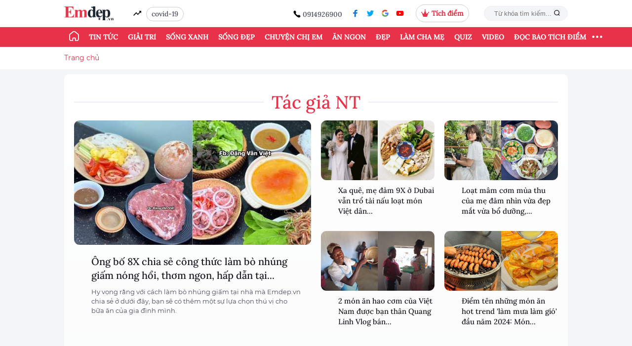

--- FILE ---
content_type: text/html; charset=UTF-8
request_url: https://emdep.vn/author/nt/page-1.htm
body_size: 19023
content:
<!DOCTYPE html>
<html>

<head>
    <meta charset="utf-8">
<meta property="fb:pages" content="919531364769814" />
    <meta http-equiv="Content-Security-Policy" content="upgrade-insecure-requests" />
<meta http-equiv="Content-Type" content="text/html;charset=UTF-8" />
<title>Báo Phụ Nữ Emdep: Tin Tức Mới, Giải trí, Làm đẹp, Món Ăn, Làm Mẹ...</title>
<meta name="csrf-token" content="ANfRBKHufzcI7ETYhCCBjeeOrrNYfydTb35UOpQI">

<meta http-equiv="x-UA-Compatible" content="IE=edge" />
<meta content="width=device-width,initial-scale=1" name="viewport" />
<link rel="shortcut icon" href="/images/icon.jpg" type="image/x-icon" />
<meta id="description" name="description" content="Báo phụ nữ Việt Nam: Đọc Tin tức mới nhất trong ngày về Phụ nữ, Gia đình, Làm mẹ, Làm đẹp, Món ngon, Thời trang, Giới tính, Bà bầu ... tại Emdep.vn" />
<meta id="keywords" name="keywords" content="báo phụ nữ, báo phụ nữ việt nam, tin tức phụ nữ, Tin mới, tâm sự gia đình, làm đẹp, thời trang, nấu ăn, showbiz" />
<meta id="news_keywords" name="news_keywords" content="báo phụ nữ, báo phụ nữ việt nam, tin tức phụ nữ, Tin mới, tâm sự gia đình, làm đẹp, thời trang, nấu ăn, showbiz" />
<meta itemprop="image" content="/pictures/thumb-1.jpg">
<link rel="canonical" href="https://emdep.vn" />
<meta property="article:publisher" content="https://www.facebook.com/emdep.vn" />

<meta id="og_title" property="og:title" content="Báo phụ nữ online. Tin tức  online 24h mới nhất -  Emdep.vn" />
<meta id="og_description" property="og:description" content="Báo phụ nữ online. Tin tức  online 24h mới nhất -  Emdep.vn" />
<meta id="og_image" property="og:image" content="/pictures/thumb-1.jpg"/>
<meta id="og_url" property="og:url" content="http://emdep.vn/" />
<meta property="og:type" content="website"/>
<meta property="og:site_name" content="emdep.vn"/>

<meta property="article:author" content="https://www.facebook.com/emdep.vn" />
<!--meta property="og:site_name" content="Báo Em Đẹp" /-->
<meta property="fb:app_id" content="1529101327408260" />
<meta name="robots" content="index,follow,noodp" />
<meta name="copyright" content="Copyright © 2015 by Emdep.vn" />
<meta name="abstract" content="Emdep.vn - Chuyên trang dành cho phụ nữ" />
<meta name="distribution" content="global" />
<meta name="revisit-after" content="1 days" />
<meta http-equiv="Content-Script-Type" content="text/javascript" />
<meta http-equiv="content-language" content="vi" />
<meta name="author" content="EmDep.vn" />
<meta name="rating" content="general" />
<meta name="google-site-verification" content="vEbnEUyL1-KEPeO6SaLi72O81kyXJRHFpbBYk6BhB5I" />
<meta name="alexaVerifyID" content="nq2H1VDmHWv72CvbnFubOqH1gwY" />
<meta property="fb:pages" content="363943790422716,990387931057887" />


<script type="application/ld+json">
    {
        "@context": "https://schema.org",
        "@type": "LocalBusiness",
        "name": "emdep",
        "image": "https://emdep.vn/bao-phu-nu-emdep-vn.svg",
        "@id": "",
        "url": "https://emdep.vn/",
        "telephone": "0914926900",
        "address": {
          "@type": "PostalAddress",
          "streetAddress": "",
          "addressLocality": "Hanoi",
          "postalCode": "100000",
          "addressCountry": "VN"
        },
        "openingHoursSpecification": {
            "@type": "OpeningHoursSpecification",
            "dayOfWeek": [
                "Monday",
                "Tuesday",
                "Wednesday",
                "Thursday",
                "Friday",
                "Saturday",
                "Sunday"
            ],
            "opens": "00:00",
            "closes": "23:59"
        } 
    }
    
</script>
    <link rel="alternate" href="https://emdep.vn" hreflang="vi-vn" />
    <link rel="dns-prefetch" href="https://www.googletagmanager.com">
            <link rel="dns-prefetch" href="https://www.googleadservices.com">
            <link rel="dns-prefetch" href="https://www.google-analytics.com">
            <link rel="dns-prefetch" href="http://ss.yomedia.vn">
            <link rel="dns-prefetch" href="https://pubads.g.doubleclick.net">
            <link rel="dns-prefetch" href="https://delivery.urekamedia.com">
            <link rel="dns-prefetch" href="https://jsc.mgid.com">
        
    <!-- preload -->
            <link rel="preload" href="https://emdep.vn/fonts/Muffin/Muffin-regular.woff2" as="font" type="font/woff2" crossorigin="anonymous">
            <link rel="preload" href="https://emdep.vn/fonts/Muffin/Muffin-italic.woff2" as="font" type="font/woff2" crossorigin="anonymous">
            <link rel="preload" href="https://emdep.vn/fonts/Muffin/Muffin-medium.woff2" as="font" type="font/woff2" crossorigin="anonymous">
            <link rel="preload" href="https://emdep.vn/fonts/Averta/Averta_Full/Averta/Averta-Regular.otf" as="font" type="font/woff2" crossorigin="anonymous">
            <link rel="preload" href="https://emdep.vn/fonts/Averta/Averta_Full/Averta/Averta-Bold.otf" as="font" type="font/woff2" crossorigin="anonymous">
            <link rel="preload" href="https://emdep.vn/fonts/Averta/Averta_Full/Averta/Averta-Black.otf" as="font" type="font/woff2" crossorigin="anonymous">
            <link rel="preload" href="https://emdep.vn/fonts/Lora-Medium.ttf" as="font" type="font/woff2" crossorigin="anonymous">
            <link rel="preload" href="https://emdep.vn/fonts/Montserrat-Regular.ttf" as="font" type="font/woff2" crossorigin="anonymous">
            <link rel="preload" href="https://emdep.vn/fonts/PlayfairDisplay-Italic.otf" as="font" type="font/woff2" crossorigin="anonymous">
            <link rel="preload" href="https://emdep.vn/fonts/IBMPlexSerif-Medium.ttf" as="font" type="font/woff2" crossorigin="anonymous">
            <link rel="preload" href="https://emdep.vn/fonts/Montserrat-Bold.ttf" as="font" type="font/woff2" crossorigin="anonymous">
            <link rel="preload" href="https://emdep.vn/images/mypoint/2022-06-29/popup-background.png" as="image" type="" crossorigin="anonymous">
        <link href="https://emdep.vn/css/app.css?id=1382ac3351a51604231e6ad33a4ae701" rel="stylesheet">
    <link href="https://emdep.vn/flipdown/flipdown.css" rel="stylesheet">
            <style>
        .icon-right {
            width: 100px;
            position: fixed;
            right: 20px;
            top: 50%;
            float: right;
            z-index: 99999;
        }

        .icon-right img {
            width: 100%;
            float: left;
            cursor: pointer;
        }

        .scroll-top {
            /* top: 100px; */
            position: absolute;
            left: 0;
        }


        .my-point {
            width: 100%;
            position: fixed;
            bottom: 0;
            float: center;
            z-index: 99999;
            padding: 0px !important;
            height: 52px;
            background: #E7324A;
        }

        .ads-my-point {
            /* top: 100px; */
            /* position: absolute; */
            padding: 10px;
            color: #FFFFFF;
            font-family: Montserrat;
            /* left: 0; */
        }


        .btn-create {
            border-radius: 1.7rem;
            font-size: 1em;
            font-family: 'Lora';
            line-height: 1.5;
            color: red;
            background-color: white;
        }

        .btn-create:hover {
            color: red;
            text-decoration: none;
        }
    </style>
</head>

<body>
        <input type="hidden" id="global-is-auth" value="">
    <header id="header">
        <div class="" id="top_header">
        <div class="container">
            <div class="d-flex justify-content-between align-items-center py-9px">
                <div class="d-flex align-items-center">
                    <a href="https://emdep.vn" title="Emdep.vn" class="logo"><img src="https://emdep.vn/bao-phu-nu-emdep-vn.svg" alt="logo" /></a>
                    <span class="ico icon-vector mr-1 ml-4 filter-black"></span>
                    
                                                                        <a rel="canonical" class="mb-m4 show-point mr-1" href="/tag?keyword=covid-19" title="covid-19">covid-19</a>
                                                            </div>
                <div class="d-flex align-items-center justify-content-between">
                    <div class="hot-phone mb-m4">
                        <span class="ico icon-call filter-black"></span>
                        <span>0914926900</span>
                    </div>
                    <ul class="ls-social">
    <li><a rel="canonical" href="https://www.facebook.com/emdep.vn/" title="facebook" target="_blank"><span class="ico icon-facebook"></span></a></li>
    <li><a rel="canonical" href="javascript:void(0)" title="tweeter" target="_blank"><span class="ico icon-tweeter"></span></a></li>
    <li><a rel="canonical" href="javascript:void(0)" title="google" target="_blank"><span class="ico icon-google"></span></a></li>
    <li><a rel="canonical" href="https://www.youtube.com/user/EmdepTV" title="youtube" target="_blank"><span class="ico icon-youtube"></span></a></li>
</ul>
                                        <div class="show-point mr-3">
                                                    <span class="icon"><svg width="16" height="15" viewBox="0 0 16 15" fill="none" xmlns="http://www.w3.org/2000/svg">
                            <path fill-rule="evenodd" clip-rule="evenodd" d="M8.31631 1.94894C8.71358 1.81658 9 1.44174 9 1C9 0.447715 8.55229 0 8 0C7.44772 0 7 0.447715 7 1C7 1.44174 7.28642 1.81658 7.68369 1.94894L5.30769 9.07692L1.6288 6.77761C1.85523 6.59428 2 6.31405 2 6C2 5.44772 1.55228 5 1 5C0.447715 5 0 5.44772 0 6C0 6.55228 0.447715 7 1 7C1.07613 7 1.15028 6.99149 1.22154 6.97538L4.23077 15H8H11.7692L14.7785 6.97538C14.8497 6.99149 14.9239 7 15 7C15.5523 7 16 6.55228 16 6C16 5.44772 15.5523 5 15 5C14.4477 5 14 5.44772 14 6C14 6.31405 14.1448 6.59428 14.3712 6.77761L10.6923 9.07692L8.31631 1.94894Z" fill="#E7324A"/>
                            </svg></span>
                                                                        <a href="https://emdep.vn/dang-nhap.htm"><strong style="">Tích điểm</strong></a>
                                            </div>
                                        <form action="/search" method="get">
                        <div class="search-box">
                            <input type="text" name="keyword" placeholder="Từ khóa tìm kiếm..." value="" maxlength=100>
                            <button><span class="ico icon-find"></span></button>
                        </div>
                    </form>
                </div>


            </div>
        </div>
    </div>
    <div id="trend_bar" style="">
        <div class="container">
            <div class="d-flex justify-content-between align-items-center inner new-menu">
                <ul class="menu-bar menu-desktop">
                    <li class="active">
                        <a href="/" title="Emdep.vn"><span class="ico icon-home filter-white icon-home-extra"></span></a>
                    </li>
                    
                    
                                            <li class="">
                            <a rel="canonical" href="/tin-tuc.htm" title="Tin tức">Tin tức</a>
                            <ul class="sub-menu">
                                                                    <li>
                                        <a href="/tin-trong-nuoc.htm">Tin trong nước</a>
                                    </li>
                                                                    <li>
                                        <a href="/tin-the-gioi.htm">Tin thế giới</a>
                                    </li>
                                                                    <li>
                                        <a href="/tieu-dung-thong-minh.htm">Tiêu dùng thông minh</a>
                                    </li>
                                                                    <li>
                                        <a href="/kham-pha.htm">Khám phá</a>
                                    </li>
                                                                    <li>
                                        <a href="/xem-choi.htm">Xem - Chơi</a>
                                    </li>
                                                                    <li>
                                        <a href="/cu-dan-mang.htm">Cư dân mạng</a>
                                    </li>
                                                            </ul>
                        </li>
                                            <li class="">
                            <a rel="canonical" href="/giai-tri.htm" title="Giải trí">Giải trí</a>
                            <ul class="sub-menu">
                                                                    <li>
                                        <a href="/showbiz-viet.htm">Showbiz Việt</a>
                                    </li>
                                                                    <li>
                                        <a href="/showbiz-the-gioi.htm">Showbiz thế giới</a>
                                    </li>
                                                            </ul>
                        </li>
                                            <li class="">
                            <a rel="canonical" href="/song-xanh.htm" title="Sống xanh">Sống xanh</a>
                            <ul class="sub-menu">
                                                                    <li>
                                        <a href="/we-run.htm">WE RUN</a>
                                    </li>
                                                                    <li>
                                        <a href="/lifestyle-xanh.htm">Lifestyle xanh</a>
                                    </li>
                                                                    <li>
                                        <a href="/nha-xanh.htm">Nhà xanh</a>
                                    </li>
                                                                    <li>
                                        <a href="/truong-hoc-xanh.htm">Trường học xanh</a>
                                    </li>
                                                            </ul>
                        </li>
                                            <li class="">
                            <a rel="canonical" href="/song-dep.htm" title="Sống đẹp">Sống đẹp</a>
                            <ul class="sub-menu">
                                                                    <li>
                                        <a href="/triet-ly-song.htm">Triết lý sống</a>
                                    </li>
                                                                    <li>
                                        <a href="/cau-chuyen-cuoc-song.htm">Câu chuyện cuộc sống</a>
                                    </li>
                                                                    <li>
                                        <a href="/bi-quyet-song.htm">Bí quyết sống</a>
                                    </li>
                                                            </ul>
                        </li>
                                            <li class="">
                            <a rel="canonical" href="/chuyen-chi-em.htm" title="Chuyện chị em">Chuyện chị em</a>
                            <ul class="sub-menu">
                                                                    <li>
                                        <a href="/giu-lua-hon-nhan.htm">Giữ lửa hôn nhân</a>
                                    </li>
                                                                    <li>
                                        <a href="/tam-su.htm">Tâm sự</a>
                                    </li>
                                                                    <li>
                                        <a href="/hong.htm">Hóng</a>
                                    </li>
                                                            </ul>
                        </li>
                                            <li class="">
                            <a rel="canonical" href="/mon-ngon.htm" title="Ăn ngon">Ăn ngon</a>
                            <ul class="sub-menu">
                                                                    <li>
                                        <a href="/cong-thuc-nau-an-ngon.htm">Công thức nấu ăn ngon</a>
                                    </li>
                                                                    <li>
                                        <a href="/meo-hay.htm">Mẹo hay</a>
                                    </li>
                                                                    <li>
                                        <a href="/mon-ngon-toi-nau.htm">Món ngon tôi nấu</a>
                                    </li>
                                                            </ul>
                        </li>
                                            <li class="">
                            <a rel="canonical" href="/dep.htm" title="Đẹp">Đẹp</a>
                            <ul class="sub-menu">
                                                                    <li>
                                        <a href="/thoi-trang.htm">Thời trang</a>
                                    </li>
                                                                    <li>
                                        <a href="/lam-dep.htm">Làm đẹp</a>
                                    </li>
                                                                    <li>
                                        <a href="/khoe.htm">Khỏe</a>
                                    </li>
                                                            </ul>
                        </li>
                                            <li class="">
                            <a rel="canonical" href="/lam-cha-me.htm" title="Làm cha mẹ">Làm cha mẹ</a>
                            <ul class="sub-menu">
                                                                    <li>
                                        <a href="/day-con.htm">Dạy con</a>
                                    </li>
                                                                    <li>
                                        <a href="/mang-thai.htm">Mang thai</a>
                                    </li>
                                                                    <li>
                                        <a href="/nuoi-con.htm">Nuôi con</a>
                                    </li>
                                                            </ul>
                        </li>
                                            <li class="">
                            <a rel="canonical" href="https://quiz.emdep.vn/" title="Quiz">Quiz</a>
                            <ul class="sub-menu">
                                                                    <li>
                                        <a href="https://quiz.emdep.vn/c-trac-nghiem">Trắc nghiệm</a>
                                    </li>
                                                                    <li>
                                        <a href="https://quiz.emdep.vn/c-tarot">Tarot</a>
                                    </li>
                                                                    <li>
                                        <a href="https://quiz.emdep.vn/c-12-cung-hoang-dao">12 Cung hoàng đạo</a>
                                    </li>
                                                                    <li>
                                        <a href="https://quiz.emdep.vn/c-12-con-giap">12 con giáp</a>
                                    </li>
                                                                    <li>
                                        <a href="https://quiz.emdep.vn/c-horoscope">Horoscope</a>
                                    </li>
                                                            </ul>
                        </li>
                                            <li class="">
                            <a rel="canonical" href="/video-clips-v.htm" title="Video">Video</a>
                            <ul class="sub-menu">
                                                                    <li>
                                        <a href="/an-ngons-c.htm">Ăn ngon</a>
                                    </li>
                                                                    <li>
                                        <a href="/mac-deps-c.htm">Làm đẹp</a>
                                    </li>
                                                                    <li>
                                        <a href="/mac-dep-v.htm">Mặc đẹp</a>
                                    </li>
                                                                    <li>
                                        <a href="/the-duc-giam-can-c.htm">Giảm cân</a>
                                    </li>
                                                                    <li>
                                        <a href="/giai-tris-c.htm">Giải trí</a>
                                    </li>
                                                                    <li>
                                        <a href="/nhip-songs-c.htm">Nhịp sống</a>
                                    </li>
                                                                    <li>
                                        <a href="/lam-mes-c.htm">Làm mẹ</a>
                                    </li>
                                                                    <li>
                                        <a href="/video-khac-c.htm">Khác</a>
                                    </li>
                                                            </ul>
                        </li>
                                                            <li>
                        <a rel="canonical" href="https://emdep.vn/profile.htm" title="ĐỌC BÁO TÍCH ĐIỂM">ĐỌC BÁO TÍCH ĐIỂM</a>
                        <ul class="sub-menu">
                            <li>
                                <a href="//tichdiem.emdep.vn/" title="Hướng dẫn đọc báo tích điểm">Hướng dẫn đọc báo tích điểm</a>
                            </li>

                            
                                                            <li>
                                    <a href="https://emdep.vn/dang-nhap.htm">Đăng ký/đăng nhập</a>
                                </li>
                                                    </ul>
                    </li>
                                        <li class="drop-button">
                        <button id="toggle_bar" class="my_btn"><svg xmlns="http://www.w3.org/2000/svg" width="25" height="25" fill="currentColor" class="bi bi-three-dots" viewBox="0 0 16 7">
                            <path d="M3 9.5a1.5 1.5 0 1 1 0-3 1.5 1.5 0 0 1 0 3zm5 0a1.5 1.5 0 1 1 0-3 1.5 1.5 0 0 1 0 3zm5 0a1.5 1.5 0 1 1 0-3 1.5 1.5 0 0 1 0 3z"></path>
                        </svg></button>

                        
                        <div class="menu-hide-desktop">
                            <ul>
                                                                                                        <li>
                                        <a rel="canonical" href="https://emdep.vn/tin-tuc.htm" class="btn-link dot-category" title="Tin tức">Tin tức</a>
                                                                                    <a rel="canonical" href="https://emdep.vn/tin-trong-nuoc.htm" class="dot-link" title="Tin trong nước">Tin trong nước</a>
                                                                                    <a rel="canonical" href="https://emdep.vn/tin-the-gioi.htm" class="dot-link" title="Tin thế giới">Tin thế giới</a>
                                                                                    <a rel="canonical" href="https://emdep.vn/tieu-dung-thong-minh.htm" class="dot-link" title="Tiêu dùng thông minh">Tiêu dùng thông minh</a>
                                                                                    <a rel="canonical" href="https://emdep.vn/kham-pha.htm" class="dot-link" title="Khám phá">Khám phá</a>
                                                                                    <a rel="canonical" href="https://emdep.vn/xem-choi.htm" class="dot-link" title="Xem - Chơi">Xem - Chơi</a>
                                                                                    <a rel="canonical" href="https://emdep.vn/cu-dan-mang.htm" class="dot-link" title="Cư dân mạng">Cư dân mạng</a>
                                                                            </li>
                                                                                                                                            <li>
                                        <a rel="canonical" href="https://emdep.vn/giai-tri.htm" class="btn-link dot-category" title="Giải trí">Giải trí</a>
                                                                                    <a rel="canonical" href="https://emdep.vn/showbiz-viet.htm" class="dot-link" title="Showbiz Việt">Showbiz Việt</a>
                                                                                    <a rel="canonical" href="https://emdep.vn/showbiz-the-gioi.htm" class="dot-link" title="Showbiz thế giới">Showbiz thế giới</a>
                                                                            </li>
                                                                                                                                            <li>
                                        <a rel="canonical" href="https://emdep.vn/song-xanh.htm" class="btn-link dot-category" title="Sống xanh">Sống xanh</a>
                                                                                    <a rel="canonical" href="https://emdep.vn/we-run.htm" class="dot-link" title="WE RUN">WE RUN</a>
                                                                                    <a rel="canonical" href="https://emdep.vn/lifestyle-xanh.htm" class="dot-link" title="Lifestyle xanh">Lifestyle xanh</a>
                                                                                    <a rel="canonical" href="https://emdep.vn/nha-xanh.htm" class="dot-link" title="Nhà xanh">Nhà xanh</a>
                                                                                    <a rel="canonical" href="https://emdep.vn/truong-hoc-xanh.htm" class="dot-link" title="Trường học xanh">Trường học xanh</a>
                                                                            </li>
                                                                                                                                            <li>
                                        <a rel="canonical" href="https://emdep.vn/song-dep.htm" class="btn-link dot-category" title="Sống đẹp">Sống đẹp</a>
                                                                                    <a rel="canonical" href="https://emdep.vn/triet-ly-song.htm" class="dot-link" title="Triết lý sống">Triết lý sống</a>
                                                                                    <a rel="canonical" href="https://emdep.vn/cau-chuyen-cuoc-song.htm" class="dot-link" title="Câu chuyện cuộc sống">Câu chuyện cuộc sống</a>
                                                                                    <a rel="canonical" href="https://emdep.vn/bi-quyet-song.htm" class="dot-link" title="Bí quyết sống">Bí quyết sống</a>
                                                                            </li>
                                                                                                                                            <li>
                                        <a rel="canonical" href="https://emdep.vn/chuyen-chi-em.htm" class="btn-link dot-category" title="Chuyện chị em">Chuyện chị em</a>
                                                                                    <a rel="canonical" href="https://emdep.vn/giu-lua-hon-nhan.htm" class="dot-link" title="Giữ lửa hôn nhân">Giữ lửa hôn nhân</a>
                                                                                    <a rel="canonical" href="https://emdep.vn/tam-su.htm" class="dot-link" title="Tâm sự">Tâm sự</a>
                                                                                    <a rel="canonical" href="https://emdep.vn/hong.htm" class="dot-link" title="Hóng">Hóng</a>
                                                                            </li>
                                                                                                                                            <li>
                                        <a rel="canonical" href="https://emdep.vn/mon-ngon.htm" class="btn-link dot-category" title="Ăn ngon">Ăn ngon</a>
                                                                                    <a rel="canonical" href="https://emdep.vn/cong-thuc-nau-an-ngon.htm" class="dot-link" title="Công thức nấu ăn ngon">Công thức nấu ăn ngon</a>
                                                                                    <a rel="canonical" href="https://emdep.vn/meo-hay.htm" class="dot-link" title="Mẹo hay">Mẹo hay</a>
                                                                                    <a rel="canonical" href="https://emdep.vn/mon-ngon-toi-nau.htm" class="dot-link" title="Món ngon tôi nấu">Món ngon tôi nấu</a>
                                                                            </li>
                                                                                                                                            <li>
                                        <a rel="canonical" href="https://emdep.vn/dep.htm" class="btn-link dot-category" title="Đẹp">Đẹp</a>
                                                                                    <a rel="canonical" href="https://emdep.vn/thoi-trang.htm" class="dot-link" title="Thời trang">Thời trang</a>
                                                                                    <a rel="canonical" href="https://emdep.vn/lam-dep.htm" class="dot-link" title="Làm đẹp">Làm đẹp</a>
                                                                                    <a rel="canonical" href="https://emdep.vn/khoe.htm" class="dot-link" title="Khỏe">Khỏe</a>
                                                                            </li>
                                                                                                                                            <li>
                                        <a rel="canonical" href="https://emdep.vn/lam-cha-me.htm" class="btn-link dot-category" title="Làm cha mẹ">Làm cha mẹ</a>
                                                                                    <a rel="canonical" href="https://emdep.vn/day-con.htm" class="dot-link" title="Dạy con">Dạy con</a>
                                                                                    <a rel="canonical" href="https://emdep.vn/mang-thai.htm" class="dot-link" title="Mang thai">Mang thai</a>
                                                                                    <a rel="canonical" href="https://emdep.vn/nuoi-con.htm" class="dot-link" title="Nuôi con">Nuôi con</a>
                                                                            </li>
                                                                                                                                                                                                                <li>
                                        <a rel="canonical" href="https://emdep.vn/video-clips-v.htm" class="btn-link dot-category" title="Video">Video</a>
                                                                                    <a rel="canonical" href="https://emdep.vn/an-ngons-c.htm" class="dot-link" title="Ăn ngon">Ăn ngon</a>
                                                                                    <a rel="canonical" href="https://emdep.vn/mac-deps-c.htm" class="dot-link" title="Làm đẹp">Làm đẹp</a>
                                                                                    <a rel="canonical" href="https://emdep.vn/mac-dep-v.htm" class="dot-link" title="Mặc đẹp">Mặc đẹp</a>
                                                                                    <a rel="canonical" href="https://emdep.vn/the-duc-giam-can-c.htm" class="dot-link" title="Giảm cân">Giảm cân</a>
                                                                                    <a rel="canonical" href="https://emdep.vn/giai-tris-c.htm" class="dot-link" title="Giải trí">Giải trí</a>
                                                                                    <a rel="canonical" href="https://emdep.vn/nhip-songs-c.htm" class="dot-link" title="Nhịp sống">Nhịp sống</a>
                                                                                    <a rel="canonical" href="https://emdep.vn/lam-mes-c.htm" class="dot-link" title="Làm mẹ">Làm mẹ</a>
                                                                                    <a rel="canonical" href="https://emdep.vn/video-khac-c.htm" class="dot-link" title="Khác">Khác</a>
                                                                            </li>
                                                                                                    <li>
                                    <a rel="canonical" href="https://emdep.vn/nhip-noi-yeu-thuong.htm" class="btn-link dot-category" title="Nhịp nối yêu thương">Nhịp nối yêu thương</a>
                                </li>
                                <li>
                                    <a rel="canonical" href="https://emdep.vn/ban-tron-phai-dep.htm" class="btn-link dot-category" title="Bàn Tròn Phái Đẹp">Bàn Tròn Phái Đẹp</a>
                                </li>
                                
                                                                <li>
                                    <a rel="canonical" href="javascript:;" class="btn-link dot-category" title="EM ĐẸP POINT">ĐỌC BÁO TÍCH ĐIỂM</a>
                                    <a rel="canonical" class="dot-link" href="//tichdiem.emdep.vn/">Hướng dẫn đọc báo tích điểm</a>

                                    
                                                                            <a rel="canonical" class="dot-link" href="https://emdep.vn/dang-nhap.htm">Đăng ký/đăng nhập</a>
                                                                    </li>
                                                            </ul>
                        </div>

                    </li>
                </ul>
            </div>
        </div>
    </div>
</header>
    <div class="container">
            </div>
    <!-- left_bank -->
<div class="left_bank">
    <div class="left_bank_image_slot">
            </div>
</div> 
    <!-- right_bank -->
<div class="right_bank">
    <div class="right_bank_image_slot">
            </div>
</div>
    <div class="emdep-popup">
    <div class="popup-title">
        <div class="text-align-center">
            Hurray!!!
        </div>
        <div class="text-align-center">
            Bạn đã tích được <span class="point-number popup-focus"></span> điểm Em Đẹp Point
        </div>
        <a class="popup-close">
            <img src="/images/close.svg" alt="">
        </a>
    </div>
    <div class="popup-body mt-5 mb-5">
        <div class="text-align-center mt-1 mb-1 popup-description">
            Điểm của bạn có thể đổi những phần quà sau tại <strong>Mypoint</strong>
        </div>
        <div id="gift-list" class="gift-list"></div>
        <div class="text-center mt-2">
            <a href="https://mypoint.onelink.me/W5wZ/popupEmdep" class="popup-btn">Tải App đổi quà ngay</a>
        </div>

    </div>
</div>    <div class="ads-neo" id="neo_left"></div>
    <div class="ads-neo" id="neo_right"></div>
    <div itemprop="articleBody">
        <nav class="bg-white mb-1">
    <div class="container">
        <ol class="breadcrumb">
                        <li class="bcr-item"><a href="/">Trang chủ</a></li>
                    </ol>
    </div>
</nav>
<!-- banner -->
<section class="mb-3">
    <div class="container">
        <div class="card p-2">
            <div class="heading">
                
                <h2>Tác giả NT</h2>
            </div>

            

                        <div class="row mb-3">
                <div class="col-6">
                    <div class="item-cate-lg cate">
                        <a href="/mon-ngon-toi-nau/ong-bo-8x-chia-se-cong-thuc-lam-bo-nhung-giam-nong-hoi-thom-ngon-hap-dan-tai-nha-20240910004409922.htm" title="Ông bố 8X chia sẻ công thức làm bò nhúng giấm nóng hổi, thơm ngon, hấp dẫn tại nhà 
" class="thumb">
                            <!-- https://quanlytin.emdep.vn/Share/Image/2024/09/10/fcc-221351577.jpg -->
                            <img src=https://quanlytin.emdep.vn/Share/Image/2024/09/10/fcc-221351577.jpg alt="Ông bố 8X chia sẻ công thức làm bò nhúng giấm nóng hổi, thơm ngon, hấp dẫn tại nhà 
" onerror="this.onerror=null; this.src='/pictures/thumb-1.jpg'" />
                        </a>
                        <div class="item-hot">
                            
                        </div>
                        <div class="entry">
                            <h1><a href="/mon-ngon-toi-nau/ong-bo-8x-chia-se-cong-thuc-lam-bo-nhung-giam-nong-hoi-thom-ngon-hap-dan-tai-nha-20240910004409922.htm" title="Ông bố 8X chia sẻ công thức làm bò nhúng giấm nóng hổi, thơm ngon, hấp dẫn tại nhà 
" class="title">Ông bố 8X chia sẻ công thức làm bò nhúng giấm nóng hổi, thơm ngon, hấp dẫn tại...</a></h1>
                            <p class="summary">Hy vọng rằng với cách làm bò nhúng giấm tại nhà mà Emdep.vn chia sẻ ở dưới đây, bạn sẽ có thêm một sự lựa chọn thú vị cho bữa ăn của gia đình mình. 


</p>
                        </div>
                    </div>
                </div>
                <div class="col-6">
                    <div class="row">
                                                                                <div class="col-6">
                                <div class="item-row-2 cate">
                                    <a href="/mon-ngon-toi-nau/xa-que-me-dam-9x-o-dubai-van-tro-tai-nau-loat-mon-viet-dan-da-ngon-nuc-no-khien-gia-dinh-chong-me-man-20240905104635898.htm" title="Xa quê, mẹ đảm 9X ở Dubai vẫn trổ tài nấu loạt món Việt dân dã ngon &#039;nức nở&#039; khiến gia đình chồng mê mẩn" class="thumb">
                                        <!-- https://quanlytin.emdep.vn/Share/Image/2024/09/06/hbb-021537269.jpg -->
                                        <img src=https://quanlytin.emdep.vn/Share/Image/2024/09/06/hbb-021537269.jpg alt="Xa quê, mẹ đảm 9X ở Dubai vẫn trổ tài nấu loạt món Việt dân dã ngon &#039;nức nở&#039; khiến gia đình chồng mê mẩn" onerror="this.onerror=null; this.src='/pictures/thumb-1.jpg'" />
                                    </a>
                                    <div class="item-hot">
                                        
                                    </div>
                                    <div class="entry">
                                        <a href="/mon-ngon-toi-nau/xa-que-me-dam-9x-o-dubai-van-tro-tai-nau-loat-mon-viet-dan-da-ngon-nuc-no-khien-gia-dinh-chong-me-man-20240905104635898.htm" title="Xa quê, mẹ đảm 9X ở Dubai vẫn trổ tài nấu loạt món Việt dân dã ngon &#039;nức nở&#039; khiến gia đình chồng mê mẩn" class="title">Xa quê, mẹ đảm 9X ở Dubai vẫn trổ tài nấu loạt món Việt dân...</a>
                                    </div>
                                </div>
                            </div>
                                                        <div class="col-6">
                                <div class="item-row-2 cate">
                                    <a href="/mon-ngon-toi-nau/loat-mam-com-mua-thu-cua-me-dam-nhin-vua-dep-mat-vua-bo-duong-qua-hop-cho-thoi-tiet-am-uong-20240829090435559.htm" title="Loạt mâm cơm mùa thu của mẹ đảm nhìn vừa đẹp mắt vừa bổ dưỡng, quá hợp cho thời tiết ẩm ương" class="thumb">
                                        <!-- https://quanlytin.emdep.vn/Share/Image/2024/08/30/hhn-091839007.jpg -->
                                        <img src=https://quanlytin.emdep.vn/Share/Image/2024/08/30/hhn-091839007.jpg alt="Loạt mâm cơm mùa thu của mẹ đảm nhìn vừa đẹp mắt vừa bổ dưỡng, quá hợp cho thời tiết ẩm ương" onerror="this.onerror=null; this.src='/pictures/thumb-1.jpg'" />
                                    </a>
                                    <div class="item-hot">
                                        
                                    </div>
                                    <div class="entry">
                                        <a href="/mon-ngon-toi-nau/loat-mam-com-mua-thu-cua-me-dam-nhin-vua-dep-mat-vua-bo-duong-qua-hop-cho-thoi-tiet-am-uong-20240829090435559.htm" title="Loạt mâm cơm mùa thu của mẹ đảm nhìn vừa đẹp mắt vừa bổ dưỡng, quá hợp cho thời tiết ẩm ương" class="title">Loạt mâm cơm mùa thu của mẹ đảm nhìn vừa đẹp mắt vừa bổ dưỡng,...</a>
                                    </div>
                                </div>
                            </div>
                                                        <div class="col-6">
                                <div class="item-row-2 cate">
                                    <a href="/mon-ngon-toi-nau/2-mon-an-hao-com-cua-viet-nam-duoc-ban-than-quang-linh-vlog-ban-dat-hang-ngon-den-noi-nguoi-dan-mang-xo-chau-toi-mua-20240825190121245.htm" title="2 món ăn hao cơm của Việt Nam được bạn thân Quang Linh Vlog bán đắt hàng, ngon đến nỗi người dân mang xô, chậu tới mua



" class="thumb">
                                        <!-- https://quanlytin.emdep.vn/Share/Image/2024/08/26/hhhh-072912926.jpg -->
                                        <img src=https://quanlytin.emdep.vn/Share/Image/2024/08/26/hhhh-072912926.jpg alt="2 món ăn hao cơm của Việt Nam được bạn thân Quang Linh Vlog bán đắt hàng, ngon đến nỗi người dân mang xô, chậu tới mua



" onerror="this.onerror=null; this.src='/pictures/thumb-1.jpg'" />
                                    </a>
                                    <div class="item-hot">
                                        
                                    </div>
                                    <div class="entry">
                                        <a href="/mon-ngon-toi-nau/2-mon-an-hao-com-cua-viet-nam-duoc-ban-than-quang-linh-vlog-ban-dat-hang-ngon-den-noi-nguoi-dan-mang-xo-chau-toi-mua-20240825190121245.htm" title="2 món ăn hao cơm của Việt Nam được bạn thân Quang Linh Vlog bán đắt hàng, ngon đến nỗi người dân mang xô, chậu tới mua



" class="title">2 món ăn hao cơm của Việt Nam được bạn thân Quang Linh Vlog bán...</a>
                                    </div>
                                </div>
                            </div>
                                                        <div class="col-6">
                                <div class="item-row-2 cate">
                                    <a href="/mon-ngon-toi-nau/diem-ten-nhung-mon-an-hot-trend-lam-mua-lam-gio-dau-nam-2024-mon-thu-3-lieu-ban-da-dam-thu-20240819100540348.htm" title="Điểm tên những món ăn hot trend &#039;làm mưa làm gió&#039; đầu năm 2024: Món thứ 3 liệu bạn đã dám thử?" class="thumb">
                                        <!-- https://quanlytin.emdep.vn/Share/Image/2024/08/21/fcd-035417207.jpg -->
                                        <img src=https://quanlytin.emdep.vn/Share/Image/2024/08/21/fcd-035417207.jpg alt="Điểm tên những món ăn hot trend &#039;làm mưa làm gió&#039; đầu năm 2024: Món thứ 3 liệu bạn đã dám thử?" onerror="this.onerror=null; this.src='/pictures/thumb-1.jpg'" />
                                    </a>
                                    <div class="item-hot">
                                        
                                    </div>
                                    <div class="entry">
                                        <a href="/mon-ngon-toi-nau/diem-ten-nhung-mon-an-hot-trend-lam-mua-lam-gio-dau-nam-2024-mon-thu-3-lieu-ban-da-dam-thu-20240819100540348.htm" title="Điểm tên những món ăn hot trend &#039;làm mưa làm gió&#039; đầu năm 2024: Món thứ 3 liệu bạn đã dám thử?" class="title">Điểm tên những món ăn hot trend &#039;làm mưa làm gió&#039; đầu năm 2024: Món...</a>
                                    </div>
                                </div>
                            </div>
                                                                        </div>
                </div>
            </div>
                        <div class="row">
                                                        <div class="col-4">
                        <div class="item-3 none mb-1">
                            <a href="/mon-ngon-toi-nau/bo-tui-cong-thuc-lam-vit-chay-toi-tai-nha-ngon-khong-kem-ngoai-hang-an-ca-con-van-thay-thom-them-2024082211221942.htm" title="&#039;Bỏ túi&#039; công thức làm vịt cháy tỏi tại nhà ngon không kém ngoài hàng, ăn cả con vẫn thấy thòm thèm" class="thumb">
                                <!-- https://quanlytin.emdep.vn/Share/Image/2024/08/22/fccc-120241763.jpg -->
                                <img src=https://quanlytin.emdep.vn/Share/Image/2024/08/22/fccc-120241763.jpg alt="&#039;Bỏ túi&#039; công thức làm vịt cháy tỏi tại nhà ngon không kém ngoài hàng, ăn cả con vẫn thấy thòm thèm" onerror="this.onerror=null; this.src='/pictures/thumb-1.jpg'" />
                            </a>
                            <div class="entry">
                                <a href="/mon-ngon-toi-nau/bo-tui-cong-thuc-lam-vit-chay-toi-tai-nha-ngon-khong-kem-ngoai-hang-an-ca-con-van-thay-thom-them-2024082211221942.htm" title="&#039;Bỏ túi&#039; công thức làm vịt cháy tỏi tại nhà ngon không kém ngoài hàng, ăn cả con vẫn thấy thòm thèm" class="title line-b">&#039;Bỏ túi&#039; công thức làm vịt cháy tỏi tại nhà ngon không kém ngoài hàng, ăn...</a>
                                <div class="tag-group">
                                    
                                                                                                            <a href="/tag?keyword=vịt cháy tỏi"" title="vịt cháy tỏi"># vịt cháy tỏi</a>
                                                                    </div>
                            </div>
                        </div>
                    </div>
                                                                            <div class="col-4">
                        <div class="item-3 none mb-1">
                            <a href="/mon-ngon-toi-nau/banh-mua-thu-ha-noi-khien-nhieu-nguoi-me-man-vi-qua-dep-dam-chat-viet-an-ngon-ma-khong-he-beo-20240821151102253.htm" title="&#039;Bánh mùa thu Hà Nội&#039; khiến nhiều người mê mẩn vì quá đẹp, đậm chất Việt, ăn ngon mà không hề béo
" class="thumb">
                                <!-- https://quanlytin.emdep.vn/Share/Image/2024/08/21/fdxx-155142946.jpg -->
                                <img src=https://quanlytin.emdep.vn/Share/Image/2024/08/21/fdxx-155142946.jpg alt="&#039;Bánh mùa thu Hà Nội&#039; khiến nhiều người mê mẩn vì quá đẹp, đậm chất Việt, ăn ngon mà không hề béo
" onerror="this.onerror=null; this.src='/pictures/thumb-1.jpg'" />
                            </a>
                            <div class="entry">
                                <a href="/mon-ngon-toi-nau/banh-mua-thu-ha-noi-khien-nhieu-nguoi-me-man-vi-qua-dep-dam-chat-viet-an-ngon-ma-khong-he-beo-20240821151102253.htm" title="&#039;Bánh mùa thu Hà Nội&#039; khiến nhiều người mê mẩn vì quá đẹp, đậm chất Việt, ăn ngon mà không hề béo
" class="title line-b">&#039;Bánh mùa thu Hà Nội&#039; khiến nhiều người mê mẩn vì quá đẹp, đậm chất Việt,...</a>
                                <div class="tag-group">
                                    
                                                                                                            <a href="/tag?keyword=bánh Wagashi"" title="bánh Wagashi"># bánh Wagashi</a>
                                                                    </div>
                            </div>
                        </div>
                    </div>
                                                                            <div class="col-4">
                        <div class="item-3 none mb-1">
                            <a href="/mon-ngon-toi-nau/me-dam-ha-noi-chi-500000-dong-di-cho-mua-do-an-cho-mot-tuan-thuc-pham-tuoi-ngon-day-du-nhung-van-gay-tranh-cai-20240820092617161.htm" title="Mẹ đảm Hà Nội chi 500.000 đồng đi chợ mua đồ ăn cho một tuần, thực phẩm tươi ngon đầy đủ nhưng vẫn gây tranh cãi" class="thumb">
                                <!-- https://quanlytin.emdep.vn/Share/Image/2024/08/21/fccc-032204025.jpg -->
                                <img src=https://quanlytin.emdep.vn/Share/Image/2024/08/21/fccc-032204025.jpg alt="Mẹ đảm Hà Nội chi 500.000 đồng đi chợ mua đồ ăn cho một tuần, thực phẩm tươi ngon đầy đủ nhưng vẫn gây tranh cãi" onerror="this.onerror=null; this.src='/pictures/thumb-1.jpg'" />
                            </a>
                            <div class="entry">
                                <a href="/mon-ngon-toi-nau/me-dam-ha-noi-chi-500000-dong-di-cho-mua-do-an-cho-mot-tuan-thuc-pham-tuoi-ngon-day-du-nhung-van-gay-tranh-cai-20240820092617161.htm" title="Mẹ đảm Hà Nội chi 500.000 đồng đi chợ mua đồ ăn cho một tuần, thực phẩm tươi ngon đầy đủ nhưng vẫn gây tranh cãi" class="title line-b">Mẹ đảm Hà Nội chi 500.000 đồng đi chợ mua đồ ăn cho một tuần, thực...</a>
                                <div class="tag-group">
                                    
                                                                                                            <a href="/tag?keyword=đi chợ theo tuần"" title="đi chợ theo tuần"># đi chợ theo...</a>
                                                                    </div>
                            </div>
                        </div>
                    </div>
                                                                            <div class="col-4">
                        <div class="item-3 none mb-1">
                            <a href="/mon-ngon-toi-nau/me-dam-binh-duong-dua-the-gioi-hoa-co-vao-banh-trung-thu-cach-lam-khong-he-kho-chi-can-3-buoc-co-ngay-me-banh-dep-mat-cho-tet-doan-vien-20240817131526912.htm" title="Mẹ đảm Bình Dương đưa thế giới hoa cỏ vào bánh Trung thu, cách làm không hề khó, chỉ cần 3 bước có ngay mẻ bánh đẹp mắt cho Tết Đoàn viên" class="thumb">
                                <!-- https://quanlytin.emdep.vn/Share/Image/2024/08/18/fcc-152704845.jpg -->
                                <img src=https://quanlytin.emdep.vn/Share/Image/2024/08/18/fcc-152704845.jpg alt="Mẹ đảm Bình Dương đưa thế giới hoa cỏ vào bánh Trung thu, cách làm không hề khó, chỉ cần 3 bước có ngay mẻ bánh đẹp mắt cho Tết Đoàn viên" onerror="this.onerror=null; this.src='/pictures/thumb-1.jpg'" />
                            </a>
                            <div class="entry">
                                <a href="/mon-ngon-toi-nau/me-dam-binh-duong-dua-the-gioi-hoa-co-vao-banh-trung-thu-cach-lam-khong-he-kho-chi-can-3-buoc-co-ngay-me-banh-dep-mat-cho-tet-doan-vien-20240817131526912.htm" title="Mẹ đảm Bình Dương đưa thế giới hoa cỏ vào bánh Trung thu, cách làm không hề khó, chỉ cần 3 bước có ngay mẻ bánh đẹp mắt cho Tết Đoàn viên" class="title line-b">Mẹ đảm Bình Dương đưa thế giới hoa cỏ vào bánh Trung thu, cách làm không...</a>
                                <div class="tag-group">
                                    
                                                                                                            <a href="/tag?keyword=bánh Trung thu nhân trà xanh"" title="bánh Trung thu nhân trà xanh"># bánh Trung thu...</a>
                                                                    </div>
                            </div>
                        </div>
                    </div>
                                                                            <div class="col-4">
                        <div class="item-3 none mb-1">
                            <a href="/mon-ngon-toi-nau/daesung-bigbang-mukbang-do-an-viet-an-mon-nao-cung-co-bieu-cam-de-thuong-khien-fan-dung-ngoi-khong-yen-2024081915124672.htm" title="Daesung (BIGBANG) mukbang đồ ăn Việt, ăn món nào cũng có biểu cảm dễ thương khiến fan &#039;đứng ngồi không yên&#039;" class="thumb">
                                <!-- https://quanlytin.emdep.vn/Share/Image/2024/08/20/fffc-014417355.jpg -->
                                <img src=https://quanlytin.emdep.vn/Share/Image/2024/08/20/fffc-014417355.jpg alt="Daesung (BIGBANG) mukbang đồ ăn Việt, ăn món nào cũng có biểu cảm dễ thương khiến fan &#039;đứng ngồi không yên&#039;" onerror="this.onerror=null; this.src='/pictures/thumb-1.jpg'" />
                            </a>
                            <div class="entry">
                                <a href="/mon-ngon-toi-nau/daesung-bigbang-mukbang-do-an-viet-an-mon-nao-cung-co-bieu-cam-de-thuong-khien-fan-dung-ngoi-khong-yen-2024081915124672.htm" title="Daesung (BIGBANG) mukbang đồ ăn Việt, ăn món nào cũng có biểu cảm dễ thương khiến fan &#039;đứng ngồi không yên&#039;" class="title line-b">Daesung (BIGBANG) mukbang đồ ăn Việt, ăn món nào cũng có biểu cảm dễ thương khiến...</a>
                                <div class="tag-group">
                                    
                                                                                                            <a href="/tag?keyword=Daesung"" title="Daesung"># Daesung</a>
                                                                    </div>
                            </div>
                        </div>
                    </div>
                                                                            <div class="col-4">
                        <div class="item-3 none mb-1">
                            <a href="/mon-ngon-toi-nau/me-dam-9x-goi-y-loat-mam-com-ngon-lanh-chi-nhin-thoi-da-them-chay-nuoc-mieng-20240812234542711.htm" title="Mẹ đảm 9X khẳng định bí quyết &#039;giữ lửa gia đình&#039; là loạt mâm cơm ngon lành này" class="thumb">
                                <!-- https://quanlytin.emdep.vn/Share/Image/2024/08/13/fhg-162449269.jpg -->
                                <img src=https://quanlytin.emdep.vn/Share/Image/2024/08/13/fhg-162449269.jpg alt="Mẹ đảm 9X khẳng định bí quyết &#039;giữ lửa gia đình&#039; là loạt mâm cơm ngon lành này" onerror="this.onerror=null; this.src='/pictures/thumb-1.jpg'" />
                            </a>
                            <div class="entry">
                                <a href="/mon-ngon-toi-nau/me-dam-9x-goi-y-loat-mam-com-ngon-lanh-chi-nhin-thoi-da-them-chay-nuoc-mieng-20240812234542711.htm" title="Mẹ đảm 9X khẳng định bí quyết &#039;giữ lửa gia đình&#039; là loạt mâm cơm ngon lành này" class="title line-b">Mẹ đảm 9X khẳng định bí quyết &#039;giữ lửa gia đình&#039; là loạt mâm cơm ngon...</a>
                                <div class="tag-group">
                                    
                                                                                                            <a href="/tag?keyword=mâm cơm"" title="mâm cơm"># mâm cơm</a>
                                                                    </div>
                            </div>
                        </div>
                    </div>
                                                                            <div class="col-4">
                        <div class="item-3 none mb-1">
                            <a href="/mon-ngon-toi-nau/me-dam-ha-thanh-goi-y-mam-co-chay-cung-ram-thang-7-dep-tung-chi-tiet-khien-hoi-chi-em-khong-tiec-loi-khen-ngoi-20240813001531743.htm" title="Mẹ đảm Hà thành gợi ý mâm cỗ chay cúng Rằm tháng 7 đẹp từng chi tiết khiến hội chị em không tiếc lời khen ngợi" class="thumb">
                                <!-- https://quanlytin.emdep.vn/Share/Image/2024/08/13/ffcc-161038774.jpg -->
                                <img src=https://quanlytin.emdep.vn/Share/Image/2024/08/13/ffcc-161038774.jpg alt="Mẹ đảm Hà thành gợi ý mâm cỗ chay cúng Rằm tháng 7 đẹp từng chi tiết khiến hội chị em không tiếc lời khen ngợi" onerror="this.onerror=null; this.src='/pictures/thumb-1.jpg'" />
                            </a>
                            <div class="entry">
                                <a href="/mon-ngon-toi-nau/me-dam-ha-thanh-goi-y-mam-co-chay-cung-ram-thang-7-dep-tung-chi-tiet-khien-hoi-chi-em-khong-tiec-loi-khen-ngoi-20240813001531743.htm" title="Mẹ đảm Hà thành gợi ý mâm cỗ chay cúng Rằm tháng 7 đẹp từng chi tiết khiến hội chị em không tiếc lời khen ngợi" class="title line-b">Mẹ đảm Hà thành gợi ý mâm cỗ chay cúng Rằm tháng 7 đẹp từng chi...</a>
                                <div class="tag-group">
                                    
                                                                                                            <a href="/tag?keyword=mâm cỗ chay"" title="mâm cỗ chay"># mâm cỗ chay</a>
                                                                    </div>
                            </div>
                        </div>
                    </div>
                                                                            <div class="col-4">
                        <div class="item-3 none mb-1">
                            <a href="/mon-ngon-toi-nau/9x-ha-noi-chia-se-loat-cong-thuc-lam-nuoc-ep-ngon-bo-duong-cuc-tot-cho-suc-khoe-20240809133225764.htm" title="9X Hà Nội chia sẻ loạt công thức làm nước ép ngon, bổ dưỡng cực tốt cho sức khỏe

" class="thumb">
                                <!-- https://quanlytin.emdep.vn/Share/Image/2024/08/09/fdee-161146722.jpg -->
                                <img src=https://quanlytin.emdep.vn/Share/Image/2024/08/09/fdee-161146722.jpg alt="9X Hà Nội chia sẻ loạt công thức làm nước ép ngon, bổ dưỡng cực tốt cho sức khỏe

" onerror="this.onerror=null; this.src='/pictures/thumb-1.jpg'" />
                            </a>
                            <div class="entry">
                                <a href="/mon-ngon-toi-nau/9x-ha-noi-chia-se-loat-cong-thuc-lam-nuoc-ep-ngon-bo-duong-cuc-tot-cho-suc-khoe-20240809133225764.htm" title="9X Hà Nội chia sẻ loạt công thức làm nước ép ngon, bổ dưỡng cực tốt cho sức khỏe

" class="title line-b">9X Hà Nội chia sẻ loạt công thức làm nước ép ngon, bổ dưỡng cực tốt...</a>
                                <div class="tag-group">
                                    
                                                                                                            <a href="/tag?keyword=nước ép"" title="nước ép"># nước ép</a>
                                                                    </div>
                            </div>
                        </div>
                    </div>
                                                                            <div class="col-4">
                        <div class="item-3 none mb-1">
                            <a href="/mon-ngon-toi-nau/me-dam-dong-nai-mach-3-cach-pha-tra-sieu-ngon-cuc-mat-lanh-ai-cung-co-the-lam-giai-nhiet-ngay-nong-20240802114151569.htm" title="Mẹ đảm Đồng Nai mách 3 cách pha trà siêu ngon, cực mát lạnh ai cũng có thể làm giải nhiệt ngày nóng

" class="thumb">
                                <!-- https://quanlytin.emdep.vn/Share/Image/2024/08/09/k-164000392.jpg -->
                                <img src=https://quanlytin.emdep.vn/Share/Image/2024/08/09/k-164000392.jpg alt="Mẹ đảm Đồng Nai mách 3 cách pha trà siêu ngon, cực mát lạnh ai cũng có thể làm giải nhiệt ngày nóng

" onerror="this.onerror=null; this.src='/pictures/thumb-1.jpg'" />
                            </a>
                            <div class="entry">
                                <a href="/mon-ngon-toi-nau/me-dam-dong-nai-mach-3-cach-pha-tra-sieu-ngon-cuc-mat-lanh-ai-cung-co-the-lam-giai-nhiet-ngay-nong-20240802114151569.htm" title="Mẹ đảm Đồng Nai mách 3 cách pha trà siêu ngon, cực mát lạnh ai cũng có thể làm giải nhiệt ngày nóng

" class="title line-b">Mẹ đảm Đồng Nai mách 3 cách pha trà siêu ngon, cực mát lạnh ai cũng...</a>
                                <div class="tag-group">
                                    
                                                                                                            <a href="/tag?keyword=trà"" title="trà"># trà</a>
                                                                    </div>
                            </div>
                        </div>
                    </div>
                                                                            <div class="col-4">
                        <div class="item-3 none mb-1">
                            <a href="/mon-ngon-toi-nau/9x-hai-duong-bat-mi-cong-thuc-lam-sung-muoi-chua-vang-uom-khong-bi-chat-de-lau-van-gion-20240806152658581.htm" title="9X Hải Dương bật mí công thức làm sung muối chua vàng ươm, không bị chát, để lâu vẫn giòn


" class="thumb">
                                <!-- https://quanlytin.emdep.vn/Share/Image/2024/08/07/ffd-143641927.jpg -->
                                <img src=https://quanlytin.emdep.vn/Share/Image/2024/08/07/ffd-143641927.jpg alt="9X Hải Dương bật mí công thức làm sung muối chua vàng ươm, không bị chát, để lâu vẫn giòn


" onerror="this.onerror=null; this.src='/pictures/thumb-1.jpg'" />
                            </a>
                            <div class="entry">
                                <a href="/mon-ngon-toi-nau/9x-hai-duong-bat-mi-cong-thuc-lam-sung-muoi-chua-vang-uom-khong-bi-chat-de-lau-van-gion-20240806152658581.htm" title="9X Hải Dương bật mí công thức làm sung muối chua vàng ươm, không bị chát, để lâu vẫn giòn


" class="title line-b">9X Hải Dương bật mí công thức làm sung muối chua vàng ươm, không bị chát,...</a>
                                <div class="tag-group">
                                    
                                                                                                            <a href="/tag?keyword=sung muối chua"" title="sung muối chua"># sung muối chua</a>
                                                                    </div>
                            </div>
                        </div>
                    </div>
                                                                            <div class="col-4">
                        <div class="item-3 none mb-1">
                            <a href="/mon-ngon-toi-nau/co-gai-tre-thong-thai-chia-se-cach-che-bien-loat-mon-an-tu-ca-du-2-tieu-chi-khong-tanh-khong-xuong-20240806151724592.htm" title="Cô gái trẻ thông thái chia sẻ cách chế biến loạt món ăn từ cá đủ 2 tiêu chí &#039;&#039;không tanh, không xương&#039;

" class="thumb">
                                <!-- https://quanlytin.emdep.vn/Share/Image/2024/08/07/ff-182731426.jpg -->
                                <img src=https://quanlytin.emdep.vn/Share/Image/2024/08/07/ff-182731426.jpg alt="Cô gái trẻ thông thái chia sẻ cách chế biến loạt món ăn từ cá đủ 2 tiêu chí &#039;&#039;không tanh, không xương&#039;

" onerror="this.onerror=null; this.src='/pictures/thumb-1.jpg'" />
                            </a>
                            <div class="entry">
                                <a href="/mon-ngon-toi-nau/co-gai-tre-thong-thai-chia-se-cach-che-bien-loat-mon-an-tu-ca-du-2-tieu-chi-khong-tanh-khong-xuong-20240806151724592.htm" title="Cô gái trẻ thông thái chia sẻ cách chế biến loạt món ăn từ cá đủ 2 tiêu chí &#039;&#039;không tanh, không xương&#039;

" class="title line-b">Cô gái trẻ thông thái chia sẻ cách chế biến loạt món ăn từ cá đủ...</a>
                                <div class="tag-group">
                                    
                                                                                                            <a href="/tag?keyword=cá"" title="cá"># cá</a>
                                                                    </div>
                            </div>
                        </div>
                    </div>
                                                                            <div class="col-4">
                        <div class="item-3 none mb-1">
                            <a href="/mon-ngon-toi-nau/cach-nau-che-chuoi-sap-deo-thom-ngot-bui-thanh-mat-cuc-ngon-don-gian-tai-nha-2024072016061072.htm" title="Cách nấu chè chuối sáp, dẻo thơm, ngọt bùi, thanh mát cực ngon đơn giản tại nhà
" class="thumb">
                                <!-- https://quanlytin.emdep.vn/Share/Image/2024/07/30/fd-102659642.jpg -->
                                <img src=https://quanlytin.emdep.vn/Share/Image/2024/07/30/fd-102659642.jpg alt="Cách nấu chè chuối sáp, dẻo thơm, ngọt bùi, thanh mát cực ngon đơn giản tại nhà
" onerror="this.onerror=null; this.src='/pictures/thumb-1.jpg'" />
                            </a>
                            <div class="entry">
                                <a href="/mon-ngon-toi-nau/cach-nau-che-chuoi-sap-deo-thom-ngot-bui-thanh-mat-cuc-ngon-don-gian-tai-nha-2024072016061072.htm" title="Cách nấu chè chuối sáp, dẻo thơm, ngọt bùi, thanh mát cực ngon đơn giản tại nhà
" class="title line-b">Cách nấu chè chuối sáp, dẻo thơm, ngọt bùi, thanh mát cực ngon đơn giản tại...</a>
                                <div class="tag-group">
                                    
                                                                                                            <a href="/tag?keyword= chè chuối sáp"" title=" chè chuối sáp"># chè chuối sáp</a>
                                                                    </div>
                            </div>
                        </div>
                    </div>
                                                </div>
            <div class="text-center my-2">
                <ul class="pagination justify-content-center"> <li class="page-item active" aria-current="page">
                <a class="page-link" href="/author/nt/page-1.htm">1</a>
            </li> <li class="page-item " aria-current="page">
                <a class="page-link" href="/author/nt/page-2.htm">2</a>
            </li><li class="page-hide">...</li> <li class="page-item" aria-current="page">
                <a class="page-link" href="/author/nt/page-29.htm">29</a>
            </li><li class="page-item">
                        <a class="page-link" href="/author/nt/page-2.htm">></a>
                    </li>  </ul>            </div>
        </div>
    </div>
</section>
<section class="mb-3">
    <div class="container mb-1">
        <div class="text-center mb-4">
                            <!-- PC_CATE -->
                                <!-- PC_MOI_NHAT -->
                                    </div>
        <div class="card pink p-2">
            <div class="heading tag mb-3">
                <h2># Đừng bỏ lỡ</h2>
            </div>
            <div class="row">
                                                            <div class="col-3">
                            <div class="item-3 none">
                                <a href="https://emdep.vn/tin-tuc/nguy-co-dich-covid-19-gia-tang-trong-dip-tet-so-gddt-tphcm-chi-dao-khan-20240202153915619.htm" title="Nguy cơ dịch Covid-19 gia tăng trong dịp Tết, Sở GDĐT TP.HCM chỉ đạo khẩn

" class="thumb"><img src=https://quanlytin.emdep.vn/Share/Image/2024/02/02/08-153953296.jpg alt="Nguy cơ dịch Covid-19 gia tăng trong dịp Tết, Sở GDĐT TP.HCM chỉ đạo khẩn

" onerror="this.onerror=null; this.src='/pictures/thumb-1.jpg'" /></a>
                                <div class="entry fixed-hashtag">
                                    <a href="https://emdep.vn/tin-tuc/nguy-co-dich-covid-19-gia-tang-trong-dip-tet-so-gddt-tphcm-chi-dao-khan-20240202153915619.htm" title="Nguy cơ dịch Covid-19 gia tăng trong dịp Tết, Sở GDĐT TP.HCM chỉ đạo khẩn

" class="title font-16 line-b">Nguy cơ dịch Covid-19 gia tăng trong dịp Tết, Sở GDĐT TP.HCM chỉ đạo khẩn</a>
                                    <div class="small-line"></div>
                                    <div class="tag-group">
                                        <a href="https://emdep.vn/tin-tuc.htm" title="Tin Tức"># Tin Tức</a>
                                                                                 <a href="https://emdep.vn/tag?keyword=covid-19" title=" covid-19"># covid-19</a>
                                                                                </div>
                                </div>
                            </div>
                        </div>
                                                                                <div class="col-3">
                            <div class="item-3 none">
                                <a href="https://emdep.vn/tin-tuc/tu-hom-nay-2010-covid-19-chinh-thuc-thanh-benh-truyen-nhiem-nhom-b-20231020175510724.htm" title="Từ hôm nay 20/10, Covid-19 chính thức thành bệnh truyền nhiễm nhóm B

" class="thumb"><img src=https://quanlytin.emdep.vn/Share/Image/2023/10/20/00-175832384.jpg alt="Từ hôm nay 20/10, Covid-19 chính thức thành bệnh truyền nhiễm nhóm B

" onerror="this.onerror=null; this.src='/pictures/thumb-1.jpg'" /></a>
                                <div class="entry fixed-hashtag">
                                    <a href="https://emdep.vn/tin-tuc/tu-hom-nay-2010-covid-19-chinh-thuc-thanh-benh-truyen-nhiem-nhom-b-20231020175510724.htm" title="Từ hôm nay 20/10, Covid-19 chính thức thành bệnh truyền nhiễm nhóm B

" class="title font-16 line-b">Từ hôm nay 20/10, Covid-19 chính thức thành bệnh truyền nhiễm nhóm B</a>
                                    <div class="small-line"></div>
                                    <div class="tag-group">
                                        <a href="https://emdep.vn/tin-tuc.htm" title="Tin Tức"># Tin Tức</a>
                                                                                 <a href="https://emdep.vn/tag?keyword=covid-19" title=" covid-19"># covid-19</a>
                                                                                </div>
                                </div>
                            </div>
                        </div>
                                                                                <div class="col-3">
                            <div class="item-3 none">
                                <a href="https://emdep.vn/tin-tuc/vi-sao-bo-y-te-van-khuyen-cao-deo-khau-trang-khi-chuyen-nhom-covid-19-20231020180012668.htm" title="Vì sao Bộ Y tế vẫn khuyến cáo đeo khẩu trang khi chuyển nhóm Covid-19

" class="thumb"><img src=https://quanlytin.emdep.vn/Share/Image/2023/10/20/001-18050301.jpg alt="Vì sao Bộ Y tế vẫn khuyến cáo đeo khẩu trang khi chuyển nhóm Covid-19

" onerror="this.onerror=null; this.src='/pictures/thumb-1.jpg'" /></a>
                                <div class="entry fixed-hashtag">
                                    <a href="https://emdep.vn/tin-tuc/vi-sao-bo-y-te-van-khuyen-cao-deo-khau-trang-khi-chuyen-nhom-covid-19-20231020180012668.htm" title="Vì sao Bộ Y tế vẫn khuyến cáo đeo khẩu trang khi chuyển nhóm Covid-19

" class="title font-16 line-b">Vì sao Bộ Y tế vẫn khuyến cáo đeo khẩu trang khi chuyển nhóm Covid-19</a>
                                    <div class="small-line"></div>
                                    <div class="tag-group">
                                        <a href="https://emdep.vn/tin-tuc.htm" title="Tin Tức"># Tin Tức</a>
                                                                                 <a href="https://emdep.vn/tag?keyword=đeo khẩu trang" title=" đeo khẩu trang"># đeo khẩu trang</a>
                                                                                </div>
                                </div>
                            </div>
                        </div>
                                                                                <div class="col-3">
                            <div class="item-3 none">
                                <a href="https://emdep.vn/tin-trong-nuoc/tphcm-moi-ghi-nhan-mot-ca-tu-vong-lien-quan-den-covid-19-20230426165830648.htm" title="TP.HCM mới ghi nhận một ca tử vong liên quan đến COVID-19

" class="thumb"><img src=https://quanlytin.emdep.vn/Share/Image/2023/04/26/07-170016405.jpg alt="TP.HCM mới ghi nhận một ca tử vong liên quan đến COVID-19

" onerror="this.onerror=null; this.src='/pictures/thumb-1.jpg'" /></a>
                                <div class="entry fixed-hashtag">
                                    <a href="https://emdep.vn/tin-trong-nuoc/tphcm-moi-ghi-nhan-mot-ca-tu-vong-lien-quan-den-covid-19-20230426165830648.htm" title="TP.HCM mới ghi nhận một ca tử vong liên quan đến COVID-19

" class="title font-16 line-b">TP.HCM mới ghi nhận một ca tử vong liên quan đến COVID-19</a>
                                    <div class="small-line"></div>
                                    <div class="tag-group">
                                        <a href="https://emdep.vn/tin-trong-nuoc.htm" title="Tin trong nước"># Tin trong nước</a>
                                                                                 <a href="https://emdep.vn/tag?keyword=tử vong vì covid-19" title=" tử vong vì covid-19"># tử vong vì...</a>
                                                                                </div>
                                </div>
                            </div>
                        </div>
                                                </div>
        </div>
    </div>
</section>
<!-- pc_top_read -->
<div class="container text-center my-1">
      

    
  </div>
<section class="mb-3">
    <div class="container">
        <div class="card p-2">
            <div class="heading mb-3">
                <h2>Đọc nhiều nhất</h2>
            </div>
            <div class="row">
                <div class="col-4">
                                        <div class="item-3">
                    <a href="https://emdep.vn/nuoi-con/soi-thoi-khoa-bieu-mot-ngay-cua-ho-ngoc-ha-de-biet-vi-sao-me-gioi-con-ngoan-20260121153810579.htm" title="&quot;Soi&quot; thời khóa biểu một ngày của Hồ Ngọc Hà để biết vì sao dạy được con ngoan" class="thumb"><img src=https://quanlytin.emdep.vn/Share/Image/2026/01/21/hoc-ngoc-ha4-154931487.jpg alt="&quot;Soi&quot; thời khóa biểu một ngày của Hồ Ngọc Hà để biết vì sao dạy được con ngoan" onerror="this.onerror=null; this.src='/pictures/thumb-1.jpg'" /></a>
                        <div class="entry">
                        <a href="https://emdep.vn/nuoi-con/soi-thoi-khoa-bieu-mot-ngay-cua-ho-ngoc-ha-de-biet-vi-sao-me-gioi-con-ngoan-20260121153810579.htm" title="&quot;Soi&quot; thời khóa biểu một ngày của Hồ Ngọc Hà để biết vì sao dạy được con ngoan" class="title line-b">&quot;Soi&quot; thời khóa biểu một ngày của Hồ Ngọc Hà để biết vì sao dạy...</a>
                            <div class="tag-group">
                                <a href="https://emdep.vn/nuoi-con.htm" title="Nuôi con"># Nuôi con</a>
                                                                                                <a href="https://emdep.vn/tag?keyword=Hồ Ngọc Hà" title="Hồ Ngọc Hà"># Hồ Ngọc Hà</a>
                                                            </div>
                        </div>
                    </div>
                                        <div class="item-3">
                    <a href="https://emdep.vn/chuyen-chi-em/gia-dinh-3-nguoi-tiet-kiem-vai-chuc-trieunam-nho-vai-thoi-quen-nho-nau-an-o-nha-du-3-bua-khong-tra-sua-khong-du-trend-20260121165225545.htm" title="Gia đình 3 người tiết kiệm vài chục triệu/năm, nhờ vài thói quen nhỏ: Nấu ăn ở nhà đủ 3 bữa, không trà sữa, không &quot;đu trend&quot;" class="thumb"><img src=https://quanlytin.emdep.vn/Share/Image/2026/01/21/tiet-kiem5-17031299.jpg alt="Gia đình 3 người tiết kiệm vài chục triệu/năm, nhờ vài thói quen nhỏ: Nấu ăn ở nhà đủ 3 bữa, không trà sữa, không &quot;đu trend&quot;" onerror="this.onerror=null; this.src='/pictures/thumb-1.jpg'" /></a>
                        <div class="entry">
                        <a href="https://emdep.vn/chuyen-chi-em/gia-dinh-3-nguoi-tiet-kiem-vai-chuc-trieunam-nho-vai-thoi-quen-nho-nau-an-o-nha-du-3-bua-khong-tra-sua-khong-du-trend-20260121165225545.htm" title="Gia đình 3 người tiết kiệm vài chục triệu/năm, nhờ vài thói quen nhỏ: Nấu ăn ở nhà đủ 3 bữa, không trà sữa, không &quot;đu trend&quot;" class="title line-b">Gia đình 3 người tiết kiệm vài chục triệu/năm, nhờ vài thói quen nhỏ: Nấu...</a>
                            <div class="tag-group">
                                <a href="https://emdep.vn/chuyen-chi-em.htm" title="Chuyện chị em"># Chuyện chị em</a>
                                                                                                <a href="https://emdep.vn/tag?keyword=tiết kiệm" title="tiết kiệm"># tiết kiệm</a>
                                                            </div>
                        </div>
                    </div>
                                    </div>
                <div class="col-4">
                                        <div class="item-col-3 d-flex align-items-center">
                        <div class="entry">
                            <a href="https://emdep.vn/showbiz-viet/truong-giang-bon-chon-di-cong-tac-dan-do-mot-dieu-truoc-ngay-nha-phuong-sinh-con-lan-ba-20260121100202624.htm" title="Trường Giang bồn chồn đi công tác, dặn dò một điều trước ngày Nhã Phương sinh con lần ba" class="title line-b">Trường Giang bồn chồn đi công tác, dặn dò một điều trước ngày Nhã Phương...</a>
                            <div class="tag-group">
                                <a href="https://emdep.vn/showbiz-viet.htm" title="Showbiz Việt"># Showbiz Việt</a>
                                                                                                <a href="https://emdep.vn/tag?keyword=Trường Giang" title="Trường Giang"># Trường Giang</a>
                                                            </div>
                        </div>
                        <a href="https://emdep.vn/showbiz-viet/truong-giang-bon-chon-di-cong-tac-dan-do-mot-dieu-truoc-ngay-nha-phuong-sinh-con-lan-ba-20260121100202624.htm" title="Trường Giang bồn chồn đi công tác, dặn dò một điều trước ngày Nhã Phương sinh con lần ba" class="thumb"><img src=https://quanlytin.emdep.vn/Share/Image/2026/01/21/truong-giang3-10231804.jpg width="140" height="86" alt="Trường Giang bồn chồn đi công tác, dặn dò một điều trước ngày Nhã Phương sinh con lần ba" onerror="this.onerror=null; this.src='/pictures/thumb-1.jpg'" /></a>
                    </div>
                                        <div class="item-col-3 d-flex align-items-center">
                        <div class="entry">
                            <a href="https://emdep.vn/tin-trong-nuoc/dinh-bac-xin-loi-nguoi-ham-mo-sau-tran-thua-u23-trung-quoc-20260121084102531.htm" title="Đình Bắc xin lỗi người hâm mộ sau trận thua U23 Trung Quốc" class="title line-b">Đình Bắc xin lỗi người hâm mộ sau trận thua U23 Trung Quốc</a>
                            <div class="tag-group">
                                <a href="https://emdep.vn/tin-trong-nuoc.htm" title="Tin trong nước"># Tin trong nước</a>
                                                                                                <a href="https://emdep.vn/tag?keyword=U23 Việt Nam" title="U23 Việt Nam"># U23 Việt Nam</a>
                                                            </div>
                        </div>
                        <a href="https://emdep.vn/tin-trong-nuoc/dinh-bac-xin-loi-nguoi-ham-mo-sau-tran-thua-u23-trung-quoc-20260121084102531.htm" title="Đình Bắc xin lỗi người hâm mộ sau trận thua U23 Trung Quốc" class="thumb"><img src=https://quanlytin.emdep.vn/Share/Image/2026/01/21/dinh-bac3-084517742.jpg width="140" height="86" alt="Đình Bắc xin lỗi người hâm mộ sau trận thua U23 Trung Quốc" onerror="this.onerror=null; this.src='/pictures/thumb-1.jpg'" /></a>
                    </div>
                                        <div class="item-col-3 d-flex align-items-center">
                        <div class="entry">
                            <a href="https://emdep.vn/showbiz-viet/he-lo-ve-dam-cuoi-a-hau-phuong-nhi-va-thieu-gia-tap-doan-lon-hon-le-xa-hoa-co-hoat-dong-dac-biet-cho-khach-moi-20260122083059124.htm" title="Lộ ảnh cưới &quot;nét căng&quot; của Á hậu Phương Nhi và thiếu gia tập đoàn lớn trước hôn lễ xa hoa, sang chảnh" class="title line-b">Lộ ảnh cưới "nét căng" của Á hậu Phương Nhi và thiếu gia tập đoàn...</a>
                            <div class="tag-group">
                                <a href="https://emdep.vn/showbiz-viet.htm" title="Showbiz Việt"># Showbiz Việt</a>
                                                                                                <a href="https://emdep.vn/tag?keyword=Á hậu Phương Nhi" title="Á hậu Phương Nhi"># Á hậu Phương...</a>
                                                            </div>
                        </div>
                        <a href="https://emdep.vn/showbiz-viet/he-lo-ve-dam-cuoi-a-hau-phuong-nhi-va-thieu-gia-tap-doan-lon-hon-le-xa-hoa-co-hoat-dong-dac-biet-cho-khach-moi-20260122083059124.htm" title="Lộ ảnh cưới &quot;nét căng&quot; của Á hậu Phương Nhi và thiếu gia tập đoàn lớn trước hôn lễ xa hoa, sang chảnh" class="thumb"><img src=https://quanlytin.emdep.vn/Share/Image/2026/01/22/cuoi6-084553466.jpg width="140" height="86" alt="Lộ ảnh cưới &quot;nét căng&quot; của Á hậu Phương Nhi và thiếu gia tập đoàn lớn trước hôn lễ xa hoa, sang chảnh" onerror="this.onerror=null; this.src='/pictures/thumb-1.jpg'" /></a>
                    </div>
                                        <div class="item-col-3 d-flex align-items-center">
                        <div class="entry">
                            <a href="https://emdep.vn/showbiz-viet/tran-thanh-hoa-minzy-co-vu-u23-viet-nam-truoc-them-ban-ket-u23-chau-a-20260120171206909.htm" title="Trấn Thành, Hòa Minzy cổ vũ U23 Việt Nam trước thềm bán kết U23 châu Á" class="title line-b">Trấn Thành, Hòa Minzy cổ vũ U23 Việt Nam trước thềm bán kết U23 châu...</a>
                            <div class="tag-group">
                                <a href="https://emdep.vn/showbiz-viet.htm" title="Showbiz Việt"># Showbiz Việt</a>
                                                                                                <a href="https://emdep.vn/tag?keyword=Trấn Thành" title="Trấn Thành"># Trấn Thành</a>
                                                            </div>
                        </div>
                        <a href="https://emdep.vn/showbiz-viet/tran-thanh-hoa-minzy-co-vu-u23-viet-nam-truoc-them-ban-ket-u23-chau-a-20260120171206909.htm" title="Trấn Thành, Hòa Minzy cổ vũ U23 Việt Nam trước thềm bán kết U23 châu Á" class="thumb"><img src=https://quanlytin.emdep.vn/Share/Image/2026/01/20/tran-thanh3-171352291.jpg width="140" height="86" alt="Trấn Thành, Hòa Minzy cổ vũ U23 Việt Nam trước thềm bán kết U23 châu Á" onerror="this.onerror=null; this.src='/pictures/thumb-1.jpg'" /></a>
                    </div>
                                        <div class="item-col-3 d-flex align-items-center">
                        <div class="entry">
                            <a href="https://emdep.vn/tin-nong-phap-luat/nong-thu-hoi-tieu-huy-77-loai-my-pham-bao-gom-nhieu-dau-goi-sua-tam-kem-chong-nang-noi-tieng-20260121141200795.htm" title="NÓNG: Thu hồi, tiêu huỷ 77 loại mỹ phẩm bao gồm nhiều dầu gội, sữa tắm, kem chống nắng nổi tiếng" class="title line-b">NÓNG: Thu hồi, tiêu huỷ 77 loại mỹ phẩm bao gồm nhiều dầu gội, sữa...</a>
                            <div class="tag-group">
                                <a href="https://emdep.vn/tin-nong-phap-luat.htm" title="Tin nóng pháp luật"># Tin nóng pháp luật</a>
                                                                                                <a href="https://emdep.vn/tag?keyword=thu hồi mỹ phẩm" title="thu hồi mỹ phẩm"># thu hồi mỹ...</a>
                                                            </div>
                        </div>
                        <a href="https://emdep.vn/tin-nong-phap-luat/nong-thu-hoi-tieu-huy-77-loai-my-pham-bao-gom-nhieu-dau-goi-sua-tam-kem-chong-nang-noi-tieng-20260121141200795.htm" title="NÓNG: Thu hồi, tiêu huỷ 77 loại mỹ phẩm bao gồm nhiều dầu gội, sữa tắm, kem chống nắng nổi tiếng" class="thumb"><img src=https://quanlytin.emdep.vn/Share/Image/2026/01/21/thu-hoi5-143803043.jpg width="140" height="86" alt="NÓNG: Thu hồi, tiêu huỷ 77 loại mỹ phẩm bao gồm nhiều dầu gội, sữa tắm, kem chống nắng nổi tiếng" onerror="this.onerror=null; this.src='/pictures/thumb-1.jpg'" /></a>
                    </div>
                                    </div>
                <div class="col-4 text-center">
                                            <!-- PC_CATE -->
                                                <!-- PC_DETAIL -->
                                                <!-- PC_MOI_NHAT -->
                                                <!-- PC_SEARCH -->
                                                            </div>
            </div>
        </div>
    </div>
</section>




<section class="mb-3">
    <div class="container">
        <div class="card none p-2">
            <div class="heading mb-2">
                <h2>Video Hot</h2>
            </div>
            <div class="row">
                <div class="col-4">
                                        <div class="item-vd-sm">
                        <a href="https://emdep.vn/giai-tris-c/lo-anh-cuoi-net-cang-cua-a-hau-phuong-nhi-va-thieu-gia-tap-doan-lon-truoc-hon-le-xa-hoa-sang-chanh-c14684.htm" title="Lộ ảnh cưới &quot;nét căng&quot; của Á hậu Phương Nhi và thiếu gia tập đoàn lớn trước hôn lễ xa hoa, sang chảnh" class="thumb play sm">
                                                            <img class="video-thumbnail" src=https://video.emdep.vn/vod2/images/2026/1/22/phuongnhijpg-1769079799.jpg width="140" height="86" alt="Lộ ảnh cưới &quot;nét căng&quot; của Á hậu Phương Nhi và thiếu gia tập đoàn lớn trước hôn lễ xa hoa, sang chảnh" onerror="this.onerror=null; this.src='/pictures/thumb-1.jpg'" />
                                                    </a>
                        <div class="info">
                            <a href="https://emdep.vn/giai-tris-c/lo-anh-cuoi-net-cang-cua-a-hau-phuong-nhi-va-thieu-gia-tap-doan-lon-truoc-hon-le-xa-hoa-sang-chanh-c14684.htm" title="Lộ ảnh cưới &quot;nét căng&quot; của Á hậu Phương Nhi và thiếu gia tập đoàn lớn trước hôn lễ xa hoa, sang chảnh" class="title line-b">Lộ ảnh cưới &quot;nét căng&quot; của Á hậu Phương Nhi và thiếu gia tập đoàn...</a>
                            <div class="tag-group">
                                                                                                <a href="javascript:;" title="Á hậu Phương Nhi"># Á hậu Phương Nhi</a>
                                                            </div>
                        </div>
                    </div>
                                        <div class="item-vd-sm">
                        <a href="https://emdep.vn/giai-tris-c/truong-giang-bon-chon-di-cong-tac-dan-do-mot-dieu-truoc-ngay-nha-phuong-sinh-con-lan-ba-c14683.htm" title="Trường Giang bồn chồn đi công tác, dặn dò một điều trước ngày Nhã Phương sinh con lần ba" class="thumb play sm">
                                                            <img class="video-thumbnail" src=https://video.emdep.vn/vod2/images/2026/1/22/truonggiangookjpg-1769079759.jpg width="140" height="86" alt="Trường Giang bồn chồn đi công tác, dặn dò một điều trước ngày Nhã Phương sinh con lần ba" onerror="this.onerror=null; this.src='/pictures/thumb-1.jpg'" />
                                                    </a>
                        <div class="info">
                            <a href="https://emdep.vn/giai-tris-c/truong-giang-bon-chon-di-cong-tac-dan-do-mot-dieu-truoc-ngay-nha-phuong-sinh-con-lan-ba-c14683.htm" title="Trường Giang bồn chồn đi công tác, dặn dò một điều trước ngày Nhã Phương sinh con lần ba" class="title line-b">Trường Giang bồn chồn đi công tác, dặn dò một điều trước ngày Nhã Phương...</a>
                            <div class="tag-group">
                                                                                                <a href="javascript:;" title="Trường Giang"># Trường Giang</a>
                                                            </div>
                        </div>
                    </div>
                                        <div class="item-vd-sm">
                        <a href="https://emdep.vn/giai-tris-c/quynh-nga-viet-anh-cuoi-cung-cung-chiu-cong-khai-moi-quan-he-c14682.htm" title="Quỳnh Nga - Việt Anh cuối cùng cũng chịu công khai mối quan hệ?" class="thumb play sm">
                                                            <img class="video-thumbnail" src=https://video.emdep.vn/vod2/images/2026/1/22/quynhnghaokjpg-1769079716.jpg width="140" height="86" alt="Quỳnh Nga - Việt Anh cuối cùng cũng chịu công khai mối quan hệ?" onerror="this.onerror=null; this.src='/pictures/thumb-1.jpg'" />
                                                    </a>
                        <div class="info">
                            <a href="https://emdep.vn/giai-tris-c/quynh-nga-viet-anh-cuoi-cung-cung-chiu-cong-khai-moi-quan-he-c14682.htm" title="Quỳnh Nga - Việt Anh cuối cùng cũng chịu công khai mối quan hệ?" class="title line-b">Quỳnh Nga - Việt Anh cuối cùng cũng chịu công khai mối quan hệ?</a>
                            <div class="tag-group">
                                                                                                <a href="javascript:;" title="Quỳnh Nga - Việt Anh"># Quỳnh Nga - Việt Anh</a>
                                                            </div>
                        </div>
                    </div>
                                    </div>
                                <div class="col-4">
                    <div class="item-vd-lg fixed-hashtag">
                        <a href="https://emdep.vn/giai-tris-c/ngoc-trinh-dung-hang-tui-hieu-voi-dau-hao-mon-phuong-nhi-c14681.htm" title="Ngọc Trinh &quot;đụng hàng&quot; túi hiệu với &quot;dâu hào môn&quot; Phương Nhi" class="thumb play">
                                                        <img class="video-thumbnail" src=https://video.emdep.vn/vod2/images/2026/1/19/ngoctrinhokokjpg-1768808702.jpg width="343" height="216" alt="Ngọc Trinh &quot;đụng hàng&quot; túi hiệu với &quot;dâu hào môn&quot; Phương Nhi" onerror="this.onerror=null; this.src='/pictures/thumb-1.jpg'" />
                                                    </a>
                        <a href="https://emdep.vn/giai-tris-c/ngoc-trinh-dung-hang-tui-hieu-voi-dau-hao-mon-phuong-nhi-c14681.htm" title="Ngọc Trinh &quot;đụng hàng&quot; túi hiệu với &quot;dâu hào môn&quot; Phương Nhi" class="title line-b">Ngọc Trinh &quot;đụng hàng&quot; túi hiệu với &quot;dâu hào môn&quot; Phương Nhi</a>
                        <div class="small-line"></div>
                        <div class="tag-group">
                                                                                    <a href="javascript:;" title="Ngọc Trinh"># Ngọc Trinh</a>
                                                    </div>
                    </div>
                </div>
                                <div class="col-4">
                    <div class="item-vd-lg fixed-hashtag">
                        <a href="https://emdep.vn/giai-tris-c/phia-touliver-len-tieng-nong-thong-tin-ly-hon-toc-tien-vi-co-nguoi-thu-3-c14680.htm" title="Phía Touliver lên tiếng nóng thông tin ly hôn Tóc Tiên vì có người thứ 3" class="thumb play">
                                                        <img class="video-thumbnail" src=https://video.emdep.vn/vod2/images/2026/1/19/toctienokjpg-1768800787.jpg width="343" height="216" alt="Phía Touliver lên tiếng nóng thông tin ly hôn Tóc Tiên vì có người thứ 3" onerror="this.onerror=null; this.src='/pictures/thumb-1.jpg'" />
                                                    </a>
                        <a href="https://emdep.vn/giai-tris-c/phia-touliver-len-tieng-nong-thong-tin-ly-hon-toc-tien-vi-co-nguoi-thu-3-c14680.htm" title="Phía Touliver lên tiếng nóng thông tin ly hôn Tóc Tiên vì có người thứ 3" class="title line-b">Phía Touliver lên tiếng nóng thông tin ly hôn Tóc Tiên vì có người thứ 3</a>
                        <div class="small-line"></div>
                        <div class="tag-group">
                                                                                    <a href="javascript:;" title="Touliver"># Touliver</a>
                                                    </div>
                    </div>
                </div>
                            </div>
        </div>
    </div>
</section>
    </div>


            <div class="modal fade" id="modalRegister" tabindex="-1" role="dialog"
            aria-labelledby="exampleModalCenterTitle" aria-hidden="true">
            <div class="modal-dialog modal-dialog-centered modal-lg" role="document">
                <div class="modal-content modal-content-modal">
                    <div class="modal-header">
                        <button type="button" class="close border">
                            <span aria-hidden="true">&times;</span>
                        </button>
                    </div>
                    <div class="modal-body text-center ">
                        <div class="d-flex justify-content-center mb-1">
                            <div class="form-register-popup ml-2" id="myform" style="margin-top: -2%">
                                <div class="row" style="flex: none;font-size: 30px;">
                                    <h1 class="text-danger"
                                        style="font-size: 1.5em;
                                            font-family: 'Lora';
                                            line-height: 1.5;">
                                        Nhanh tay nhận ngay quà tặng 300k!</h1>
                                </div>

                                <div class="row">
                                    <div class="col-6 mt-1">
                                        <p>Gói quà <b class="text-danger">300k</b> dành riêng cho bạn khi đăng ký tích
                                            điểm <b class="text-danger">MyPoint</b>.
                                            Tích điểm cho <b class="text-danger">mọi hoạt động</b> nạp thẻ, mua sắm và
                                            nhận tin về đọc báo tích điểm sớm nhất</p>

                                        <div class="mt-1 mb-1">
                                            <div id="flipdown" class="flipdown"></div>
                                        </div>
                                                                                <form class="text-center" id="regis_form">
                                            <input type="hidden" name="_token" value="ANfRBKHufzcI7ETYhCCBjeeOrrNYfydTb35UOpQI">                                            <div class="form-group mb-1">
                                                <input type="text" name="msisdn"
                                                    placeholder="Nhập số điện thoại tích điểm" class="form-control">
                                            </div>
                                            <div class="form-group mb-1">
                                                <input type="text" name="email" placeholder="Nhập số email"
                                                    class="form-control">
                                            </div>
                                            <div class="form-group mb-1" style="text-align: left;">
                                                <input type="checkbox" id="policy" name="policy" value="1" class="custom-checkbox-3">
                                                <label for="policy"> <i style="font-size: 15px;">Bằng việc đăng ký bạn đồng ý <a href="https://chinhsach.mypoint.com.vn/" target="_blank" style="color: #027efd"> Chính sách Bảo mật và Xử lý dữ liệu</a> đối với khách hàng MyPoint,
                                                    <a href="https://emdep.vn/policy" target="_blank" style="color: #027efd">Chính sách bảo mật của Emdep</a>
                                                </i></label><br>
                                            </div>
                                            <div class="g-recaptcha mb-1"
                                                data-sitekey="6LcdmIwdAAAAAC1Gvq1Ckmd1fC1ODrAFk-rY1ZqJ">
                                            </div>
                                            <button class="btn btn-pink" type="button" onclick="getOtp()">Đăng ký
                                                ngay</button>
                                        </form>
                                    </div>
                                    <div class="col-5">
                                        <img src="https://emdep.vn/images/register/350x350.png" />
                                    </div>
                                </div>

                            </div>
                        </div>
                    </div>
                </div>
            </div>
        </div>
    

    <input hidden type="text" id="intended_url" value="https://emdep.vn">
    <!-- Modal Success -->
    <div class="modal fade" id="modalSuccess" tabindex="-1" role="dialog" aria-labelledby="exampleModalCenterTitle"
        aria-hidden="true">
        <div class="modal-dialog modal-dialog-centered" role="document">
            <div class="modal-content">
                <div class="modal-header">
                    <button type="button" class="close border" data-dismiss="modal" aria-label="Close">
                        <span aria-hidden="true">&times;</span>
                    </button>
                </div>
                <div class="modal-body text-center ">
                    <b class="text-danger" style="font-size: 2rem; font-weight: 700">
                        Đăng ký thành công
                    </b>
                    <p class="mt-3">Bạn đã đăng ký tích điểm thành công. <br>Tải app để tích và
                        dùng điểm ngay!</p>
                </div>
                <div class="modal-footer mb-3">
                    <a href="javascript:void(0)" id="btn-to-profile" target="_blank" tclass="btn btn-danger col-6"
                        style="padding: 8px 20px;
                font-size: 16px;
                border-radius: 1.7rem;">Tích
                        điểm ngay</a>
                </div>
            </div>
        </div>
    </div>


    <!-- Modal Confirm -->
    <div class="modal fade" id="modalConfirm" tabindex="-1" role="dialog" aria-labelledby="exampleModalCenterTitle"
        aria-hidden="true" data-backdrop="false">
        <div class="modal-dialog modal-dialog-centered" role="document">
            <div class="modal-content">
                <div class="modal-header">
                    <button type="button" class="close" data-dismiss="modal" aria-label="Close">
                        <span aria-hidden="true">&times;</span>
                    </button>
                </div>
                <div class="modal-body text-center ">
                    <b class="text-danger" style="font-size: 2rem; font-weight: 700">
                        Khoan đã
                    </b>
                    <p class="mt-3">
                        Bạn chưa hoàn thành đăng ký tích điểm, <br />
                        hãy tiếp tục để không bỏ lỡ quyền lợi và <br />ưu đãi của bạn

                    </p>
                </div>
                <div class="modal-footer mb-3">
                    <button type="button" class="btn btn-secondary col-4 btn-skip"
                        style="padding: 8px 20px;
                font-size: 16px;
                border-radius: 1.7rem;"
                        id="btn-confirm-close">Bỏ
                        qua</button>

                    <button type="button" class="btn btn-danger  col-4"
                        style="padding: 8px 20px;
                font-size: 16px;
                border-radius: 1.7rem;"
                        id='btn-cf-continue'>Tiếp
                        tục</button>
                </div>
            </div>
        </div>
    </div>
    <footer id="footer">
    <div class="container text-center mb-1">
  </div>

    

    

    <div class="mb-3" id="top_footer">
        <div class="container">
            <div class="d-flex align-items-center justify-content-between">
                <ul class="menu-bar">
                    <li class="active">
                        <a rel="canonical" href="/" title="Emdep.vn"><span class="ico icon-home"></span></a>
                    </li>
                    <li>
                        <a rel="canonical" href="/tin-tuc.htm" title="Tin tức">Tin tức</a>
                    </li>
                    <li>
                        <a rel="canonical" href="/giai-tri.htm" title="Giải trí">Giải trí</a>
                    </li>
                    <li>
                        <a rel="canonical" href="/song-dep.htm" title="Sống đẹp">Sống đẹp</a>
                    </li>
                    <li>
                        <a rel="canonical" href="/chuyen-chi-em.htm" title="Chuyện chị em">Chuyện chị em</a>
                    </li>
                    <li>
                        <a rel="canonical" href="/mon-ngon.htm" title="Ăn ngon">Ăn ngon</a>
                    </li>
                    <li>
                        <a rel="canonical" href="/lam-dep.htm" title="Đẹp">Đẹp</a>
                    </li>
                    <li>
                        <a rel="canonical" href="/lam-cha-me.htm" title="Làm cha mẹ">Làm cha mẹ</a>
                    </li>
                    <li>
                        <a rel="canonical" href="https://quiz.emdep.vn/" title="Quiz">Quiz</a>
                    </li>
                    <li>
                        <a rel="canonical" href="/video-clips-v.htm" title="Video">Video</a>
                    </li>
                </ul>
                <div class="d-flex align-items-center">
                    <span class="mr-2">FOLLOW US</span>
                    <ul class="ls-social">
    <li><a rel="canonical" href="https://www.facebook.com/emdep.vn/" title="facebook" target="_blank"><span class="ico icon-facebook"></span></a></li>
    <li><a rel="canonical" href="javascript:void(0)" title="tweeter" target="_blank"><span class="ico icon-tweeter"></span></a></li>
    <li><a rel="canonical" href="javascript:void(0)" title="google" target="_blank"><span class="ico icon-google"></span></a></li>
    <li><a rel="canonical" href="https://www.youtube.com/user/EmdepTV" title="youtube" target="_blank"><span class="ico icon-youtube"></span></a></li>
</ul>
                </div>
            </div>
        </div>
    </div>
    <div class="container">
                <div class="row-15">
            <div class="col-2-true item-cate mb-2">
                <div class="card p-2">
                    <h2><a rel="canonical" href="/tin-tuc.htm" title="Tin tức">Tin tức</a></h2>
                    <a rel="canonical" href="/tin-trong-nuoc.htm" title="Tin trong nước">Tin trong nước</a>
                    <a rel="canonical" href="/tin-the-gioi.htm" title="Tin thế giới">Tin thế giới</a>
                    <a rel="canonical" href="/tieu-dung-thong-minh.htm" title="Tiêu dùng thông minh">Tiêu dùng thông minh</a>
                    <a rel="canonical" href="/kham-pha.htm" title="Khám phá">Khám phá</a>
                    <a rel="canonical" href="/xem-choi.htm" title="Xem - Chơi">Xem - Chơi</a>
                    
                    <a rel="canonical" href="/cu-dan-mang.htm" title="Cư dân mạng">Cư dân mạng</a>
                </div>
            </div>

            <div class="col-2-true item-cate mb-2">
                <div class="card p-2">
                    <h2><a rel="canonical" href="/tin-tuc.htm" title="Giải trí">Giải trí</a></h2>
                    <a rel="canonical" href="/showbiz-viet.htm" title="Showbiz Việt">Showbiz Việt</a>
                    <a rel="canonical" href="/showbiz-the-gioi.htm" title="Showbiz thế giới">Showbiz thế giới</a>
                </div>
            </div>

            <div class="col-2-true item-cate mb-2">
                <div class="card p-2">
                    <h2><a rel="canonical" href="/song-dep.htm" title="Sống đẹp">Sống đẹp</a></h2>
                    <a rel="canonical" href="/triet-ly-song.htm" title="Triết lý sống">Triết lý sống</a>
                    <a rel="canonical" href="/cau-chuyen-cuoc-song.htm" title="Câu chuyện cuộc sống">Câu chuyện cuộc sống</a>
                    <a rel="canonical" href="/bi-quyet-song.htm" title="Bí quyết sống">Bí quyết sống</a>
                </div>
            </div>

            <div class="col-2-true item-cate mb-2">
                <div class="card p-2">
                    <h2><a rel="canonical" href="/chuyen-chi-em.htm" title="Chuyện chị em">Chuyện chị em</a></h2>
                    <a rel="canonical" href="/giu-lua-hon-nhan.htm" title="Giữ lửa hôn nhân">Giữ lửa hôn nhân</a>
                    <a rel="canonical" href="/tam-su.htm" title="Tâm sự">Tâm sự</a>
                    <a rel="canonical" href="/hong.htm" title="Hóng">Hóng</a>
                    
                </div>
            </div>

            <div class="col-2-true item-cate mb-2">
                <div class="card p-2">
                    <h2><a rel="canonical" href="/mon-ngon.htm" title="Ăn ngon">Ăn ngon</a></h2>
                    <a rel="canonical" href="/cong-thuc-nau-an-ngon.htm" title="Công thức nấu ăn ngon">Công thức nấu ăn ngon</a>
                    <a rel="canonical" href="/meo-hay.htm" title="Mẹo hay">Mẹo hay</a>
                    <a rel="canonical" href="/mon-ngon-toi-nau.htm" title="Món ngon tôi nấu">Món ngon tôi nấu</a>
                </div>
            </div>

            <div class="col-2-true item-cate mb-2">
                <div class="card p-2">
                    <h2><a rel="canonical" href="/dep.htm" title="Đẹp">Đẹp</a></h2>
                    <a rel="canonical" href="/thoi-trang.htm" title="Thời trang">Thời trang</a>
                    <a rel="canonical" href="/lam-dep.htm" title="Làm đẹp">Làm đẹp</a>
                    <a rel="canonical" href="/khoe.htm" title="Khỏe">Khỏe</a>
                </div>
            </div>

            <div class="col-2-true item-cate mb-2">
                <div class="card p-2">
                    <h2><a rel="canonical" href="/lam-cha-me.htm" title="Làm cha mẹ">Làm cha mẹ</a></h2>
                    <a rel="canonical" href="/day-con.htm" title="Dạy con">Dạy con</a>
                    <a rel="canonical" href="/mang-thai.htm" title="Mang thai">Mang thai</a>
                    <a rel="canonical" href="/nuoi-con.htm" title="Nuôi con">Nuôi con</a>
                </div>
            </div>

            <div class="col-2-true item-cate mb-2">
                <div class="card p-2">
                    <h2><a rel="canonical" href="https://quiz.emdep.vn/" title="Quiz">Quiz</a></h2>
                    <a rel="canonical" href="https://quiz.emdep.vn/c-trac-nghiem" title="Trắc nghiệm">Trắc nghiệm</a>
                    <a rel="canonical" href="https://quiz.emdep.vn/c-tarot" title="Tarot">Tarot</a>
                    <a rel="canonical" href="https://quiz.emdep.vn/c-12-cung-hoang-dao" title="12 Cung hoàng đạo">12 Cung hoàng đạo</a>
                    <a rel="canonical" href="https://quiz.emdep.vn/c-12-con-giap" title="12 con giáp">12 con giáp</a>
                    <a rel="canonical" href="https://quiz.emdep.vn/c-horoscope" title="Horoscope">Horoscope</a>
                </div>
            </div>
            <div class="col-2-true item-cate mb-2">
                <div class="card p-2">
                    <h2><a rel="canonical" href="/video-clips-v.htm" title="Xem / Video">Xem / Video</a></h2>
                    <a rel="canonical" href="/an-ngons-c.htm" title="Ăn ngon">Ăn ngon</a>
                    <a rel="canonical" href="/mac-deps-c.htm" title="Làm đẹp">Làm đẹp</a>
                    <a rel="canonical" href="/the-duc-giam-can-c.htm" title="Giảm cân">Giảm cân</a>
                    <a rel="canonical" href="/giai-tris-c.htm" title="Giải trí">Giải trí</a>
                    <a rel="canonical" href="/nhip-songs-c.htm" title="Nhịp sống">Nhịp sống</a>
                    <a rel="canonical" href="/lam-mes-c.htm" title="Làm mẹ">Làm mẹ</a>
                    <a rel="canonical" href="/video-khac-c.htm" title="Khác">Khác</a>
                    
                </div>
            </div>

            <div class="col-2-true item-cate mb-2">
                <div class="card p-2">
                    <h2><a rel="canonical" href="/nhip-noi-yeu-thuong.htm" title="Nhịp nối yêu thương">Nhịp nối yêu thương</a></h2>
                </div>
            </div>

            <div class="col-2-true item-cate mb-2">
                <div class="card p-2">
                    <h2><a rel="canonical" href="https://emdep.vn/ban-tron-phai-dep.htm" title="Bàn Tròn Phái Đẹp">Bàn Tròn Phái Đẹp</a></h2>
                </div>
            </div>

            <div class="col-2-true item-cate mb-2">
                <div class="card p-2">
                    <h2><a rel="canonical" href="/song-xanh.htm" title="Sống xanh">Sống xanh</a></h2>
                    <a rel="canonical" href="/we-run.htm" title="We run">We run</a>
                    <a rel="canonical" href="/lifestyle-xanh.htm" title="Lifestyle xanh">Lifestyle xanh</a>
                    <a rel="canonical" href="/nha-xanh.htm" title="Nhà xanh">Nhà xanh</a>
                    <a rel="canonical" href="/truong-hoc-xanh.htm" title="Trường học xanh">Trường học xanh</a>
                </div>
            </div>

        </div>
                <div class="mt-1">
            <a rel="canonical" href="/" title="Emdep.vn" class="logo"><img src="https://emdep.vn/bao-phu-nu-emdep-vn.svg" alt="logo" /></a>
            <div class="d-flex justify-content-between mt-2">
                <div class="info">
                    <p>@Copyright 2014 emdep.vn, All rights reserved
                        Chuyên trang báo chí điện tử thuộc Tạp chí điện tử Thế giới di sản,
                        giấy phép số 70/GP-BTTTT do Bộ Thông tin và Truyền thông
                        cấp ngày 05 tháng 02 năm 2016</p>
                    <p>Vận hành bởi Công ty cổ phần Dịch vụ Truyền Thông JUGOA </p>
                </div>
                <div class="info">
                    <p>Mọi phản ánh, ý kiến, thông tin nóng, bài vở cộng tác của độc giả có thể gửi cho chúng tôi theo địa chỉ:</p>
                    <p>Email: <strong>banbientap@emdep.vn</strong></p>
                    <p>Hotline: <strong>0914926900</strong></p>
                    <p>Chịu trách nhiệm nội dung: Nguyễn Kim Anh</p>
                </div>
            </div>
        </div>
    </div>
</footer>
    <script src="/js/desktop/app.bundle.js?id=4b7f5737e32d788b89876233c902a212"></script>
        <script async>
    // (function() {
    //     var po = document.createElement('script');
    //     po.type = 'text/javascript';
    //     po.async = true;
    //     po.src = 'https://dev.emdep.vn/static/ads.min.js';
    //     var s = document.getElementsByTagName('script')[0];
    //     s.parentNode.insertBefore(po, s);
    // })();

    window.addEventListener('load', (event) => {
        let adsIdList = [
            'uk-inview-content',
            'zones-ads-cfc4a8dce2834f3998ddf9b4c6d6a294'
        ];

        let element;
        adsIdList.forEach((element, index) => {
            element = document.getElementById(element);
            if (element) {
                element.classList.add('emdep-adv');
            }
        });
    });

    
</script>
    
    
    <script src="https://www.google.com/recaptcha/api.js"></script>
    <script src="https://emdep.vn/flipdown/flipdown.js"></script>
    <script src="https://maxcdn.bootstrapcdn.com/bootstrap/3.4.1/js/bootstrap.min.js"></script>
    <script>
        $('.icon-right a, .my-point a').on('click', function() {
            var check = $(".form-register");
            console.log(check);
            if (check.length > 0) {
                $('html, body').animate({
                    scrollTop: $(".form-register").offset().top
                }, 2000);
            } else {
                $('#modalRegister').modal('show');
                // window.open('/dang-nhap.htm', '_blank');
            }
        });

        $(document).ready(function() {

            // Unix timestamp (in seconds) to count down to
            // var todayDate = "no_set" ? "no_set" : (new Date()).toLocaleDateString().format('Y-m-d') + "T23:59:00.000+07:00";

            if ("no_set" != "no_set") {
                var todayDate = no_set;
            } else {
                var today = new Date();
                var dd = String(today.getDate()).padStart(2, '0');
                var mm = String(today.getMonth() + 1).padStart(2, '0'); //January is 0!
                var yyyy = today.getFullYear();

                var todayDate = yyyy + '-' + mm + '-' + dd + "T23:59:00.000+07:00";
            }


            var twoDaysFromNow = (new Date(todayDate).getTime() / 1000) + 1;

            // Set up FlipDown
            var flipdown = new FlipDown(twoDaysFromNow)

                // Start the countdown
                .start()

                // Do something when the countdown ends
                .ifEnded(() => {
                    $('#flipdown').addClass('hide');
                    console.log('The countdown has ended!');
                });

            // Toggle theme
            var interval = setInterval(() => {
                let body = document.body;
                body.classList.toggle('light-theme');
                body.querySelector('#flipdown').classList.toggle('flipdown__theme-dark');
                body.querySelector('#flipdown').classList.toggle('flipdown__theme-light');
            }, 5000);

            // Show version number
            var ver = document.getElementById('ver');
            ver.innerHTML = flipdown.version;
        });

        $(document).on('show.bs.modal', '#modalRegister', function() {
            $('.icon-right').addClass('hide');
            $('header, .my-point').css({
                "z-index": 999
            })
        });

        $(document).on('hide.bs.modal', '#modalRegister', function() {
            $('.icon-right').removeClass('hide');
            $('header, .my-point').css({
                "z-index": 9999999999
            })

        });

        $('#modalRegister .close').on('click', function() {
            $('#modalConfirm').modal('show');
        });

        $('#btn-cf-continue').on('click', function() {
            $('#modalConfirm').modal('hide');
        });

        $('#btn-confirm-close').on('click', function() {
            $('#modalConfirm, #modalRegister').modal('hide');
        })

        $('#btn-to-profile').on('click', function() {
            window.location.href = "https://emdep.vn/profile.htm";
        })



        const TIME_LIMIT = 45;
        let timePassed = 0;
        let timeLeft = TIME_LIMIT;
        let timerInterval = null;

        function onTimesUp() {
            clearInterval(timerInterval);
            document.getElementById("timedown").innerHTML = ``;
            $('a#resend').attr('onclick', 'getOtp()');
            grecaptcha.render(
                'g_recaptcha', {
                    'sitekey': "6LcdmIwdAAAAAC1Gvq1Ckmd1fC1ODrAFk-rY1ZqJ"
                }
            );
            timePassed = 0;
        }

        function startTimer() {
            timerInterval = null;
            timerInterval = setInterval(() => {
                timePassed = timePassed += 1;
                timeLeft = TIME_LIMIT - timePassed;
                document.getElementById("timedown").innerHTML = `(${formatTime(
          timeLeft
      )})`;
                if (timeLeft === 0) {
                    onTimesUp();
                }
            }, 1000);
        }

        function formatTime(time) {
            const minutes = Math.floor(time / 60);
            let seconds = time % 60;
            if (seconds < 10) {
                seconds = `0${seconds}`;
            }
            return `${minutes}:${seconds}`;
        }
        $(function() {
            $.ajaxSetup({
                headers: {
                    'X-CSRF-Token': $('meta[name="_token"]').attr('content')
                }
            });
            /* setTimeout(function(){
                 $('.alert').remove();
             },2500); */

            $('[name="msisdn"]').keypress(function(e) {
                if (e.which == 13) {
                    e.preventDefault();
                    $("#regis_form button").click();
                    console.log(e.which);
                }

            });


        });

        function login() {
            let msisdn = $('input[name="msisdn"]').val();
            let email = $('input[name="email"]').val();

            let otp = $('input[name="otp"]').val();
            let params = {
                msisdn: msisdn,
                email: email,
                otp: otp
            };
            $.ajax({
                url: "https://emdep.vn/sign-in",
                type: "POST",
                data: params,
                headers: {
                    'X-CSRF-Token': $('meta[name="csrf-token"]').attr('content')
                },
                beforeSend: function(xh) {
                    $('.alert').remove();
                }
            }).done(function(response) {
                if (!response.error) {
                    if ($("#intended_url").val() == 'https://emdep.vn') {
                        window.location.href = "https://emdep.vn/profile.htm";
                    }
                    else {
                        window.location.href = $("#intended_url").val();
                    }
                } else {
                    $('#regis_form').prepend('<div class="alert-danger alert">' + response.message + '</div>');
                }
            })
        }


        function validatePhoneNumber(input_str) {
            var re = /^[\+]?[(]?[0-9]{3}[)]?[-\s\.]?[0-9]{3}[-\s\.]?[0-9]{4,6}$/im;
            return re.test(input_str);
        }

        function validateEmail(email) {
            var re = /\S+@\S+\.\S+/;
            return re.test(email);
        }

        function getOtp() {
            if (!$('input[name="msisdn"]').val()) {
                $('#regis_form').prepend('<div class="alert-danger alert">Xin hãy nhập số điện thoại.</div>');
                setTimeout(function() {
                    $("#regis_form .alert").fadeOut(300, function() {
                        $(this).remove();
                    });
                }, 1000);
                return;
            } else if (!validatePhoneNumber($('input[name="msisdn"]').val())) {
                $('#regis_form').prepend('<div class="alert-danger alert">Số điện thoại không hợp lệ!</div>');
                setTimeout(function() {
                    $("#regis_form .alert").fadeOut(300, function() {
                        $(this).remove();
                    });
                }, 1000);
                return;
            } else if (!$('input[name="email"]').val()) {
                $('#regis_form').prepend('<div class="alert-danger alert">Xin hãy email.</div>');
                setTimeout(function() {
                    $("#regis_form .alert").fadeOut(300, function() {
                        $(this).remove();
                    });
                }, 1000);
                return;
            } else if (!validateEmail($('input[name="email"]').val())) {
                $('#regis_form').prepend('<div class="alert-danger alert">Email không hợp lệ!</div>');
                setTimeout(function() {
                    $("#regis_form .alert").fadeOut(300, function() {
                        $(this).remove();
                    });
                }, 1000);
                return;
            } else if (!$('#policy').is(':checked')) {
                $('#regis_form').prepend('<div class="alert-danger alert">Xin hãy đồng ý Chính sách bảo mật và Xử lý dữ liệu với khách hàng Mypoint.</div>');
                setTimeout(function() {
                    $("#regis_form .alert").fadeOut(300, function() {
                        $(this).remove();
                    });
                }, 1000);
                return;
            }
            /* return; */
            var responseGG = grecaptcha.getResponse();


            
                $('a#resend').removeAttr('onclick');
                let msisdn = $('input[name="msisdn"]').val();
                let email = $('input[name="email"]').val();
                let params = {
                    msisdn: msisdn,
                    email: email,
                    'g-recaptcha-response': responseGG
                };


                $.ajax({
                    url: "https://emdep.vn/request-otp",
                    type: "POST",
                    data: params,
                    headers: {
                        'X-CSRF-Token': $('meta[name="csrf-token"]').attr('content')
                    },
                    beforeSend: function(xh) {
                        $('.alert').remove();
                    }
                }).done(function(response) {
                    if (!response.error) {

                        var $formRes = $('form[id="regis_form"]');
                        $formRes.empty();
                        $formRes.append('<div class="mb-2">Hệ thống sẽ gửi mã đăng nhập tới SĐT của bạn</div>');

                        $formRes.append(
                            '<div class="form-group mb-2"><input autofocus type="text" name="otp" placeholder="Nhập OTP" class="form-control" value="' +
                            response.data.otp + '"></div>');
                        $formRes.append('<input type="hidden" name="msisdn" value="' + response.data.msisdn + '">');
                        $formRes.append(
                            '<button class="btn btn-pink" type="button" onclick="login()">Xác nhận</button>');
                        $formRes.append(
                            '<div class="mt-2"><a class="link" id="resend">Gửi lại <span id="timedown"></span></a></div>'
                        );
                        $formRes.append(
                            '<div class="g-recaptcha" data-sitekey="6LcdmIwdAAAAAC1Gvq1Ckmd1fC1ODrAFk-rY1ZqJ" id="g_recaptcha"></div>'
                        );
                        startTimer();

                        $('[name="otp"]').keypress(function(e) {
                            if (e.which == 13) {
                                e.preventDefault();
                                $("#regis_form button").click();
                                console.log(e.which);
                            }

                        });
                    } else {
                        $('#regis_form').prepend('<div class="alert-danger alert">' + response.message + '</div>');
                    }
                })
                        }
    </script>
</body>

</html>
